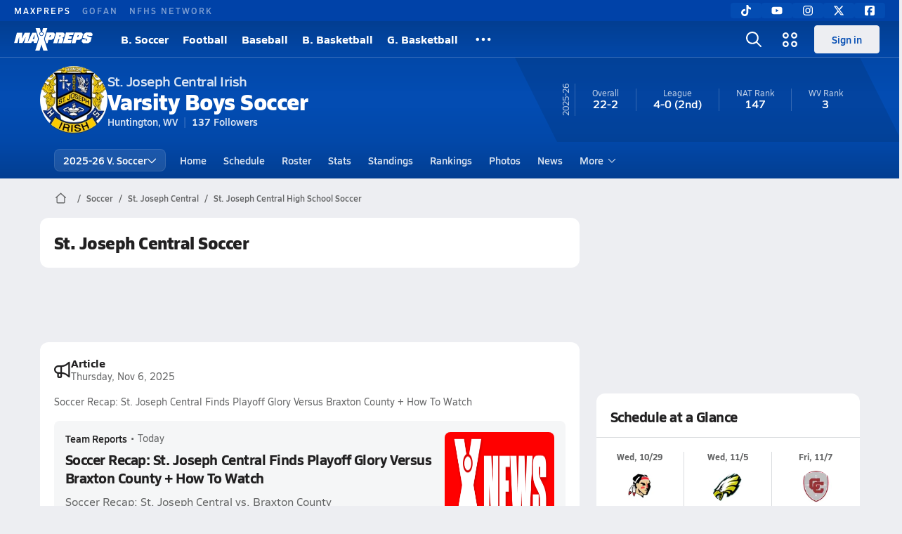

--- FILE ---
content_type: text/javascript
request_url: https://asset.maxpreps.io/_next/static/chunks/7700-16eb0117dba02d25.js
body_size: 3586
content:
"use strict";(self.webpackChunk_N_E=self.webpackChunk_N_E||[]).push([[7700],{7700:(e,t,i)=>{i.d(t,{a4:()=>f,e3:()=>z,VN:()=>C,yS:()=>L,uI:()=>j,Y3:()=>w,Kn:()=>m,s4:()=>I});var n=i(1249);let o=async e=>(0,n.J8)("/gatewayweb/react/groupings/states-by-season/v1?sportSeasonId=".concat(e));var l=i(6108),a=i(93620),s=i(62380),r=i(63039),d=i(18706),c=i(72268),u=i(92604),p=i(81983),v=i(80623);i(39288);var b=i(45902),h=i(74399);let g={label:"All States",value:b.Vb},f={label:"Filter by",value:b.Vb,alias:"",data:[]},x=["22e2b335-334e-4d4d-9f67-a0f716bb1ccd","42e4927a-f4cc-4291-919f-210e97f922c6","c6d2f5e9-6df8-42b8-86cf-07b342d6c523"],A=["a42c7ea4-0907-491e-b56f-a2d31a45bf19","218abcbc-70e7-4af5-804c-3638d29a55f4","a08a8940-cc4c-454d-9b04-66460505cbec","81d2a4ab-cd12-46ac-9ead-f00c1c49206b","ff016164-111f-4a65-890f-a45eab6693de","9d27feb5-fd55-4621-99b3-f50739855630"],m=e=>x.includes(null==e?void 0:e.toLowerCase()),w=e=>A.includes(null==e?void 0:e.toLowerCase()),y=e=>!!e&&e!==h.A&&e!==b.Vb&&"0"!==e&&"null"!==e,S=(e,t)=>e?(0,v.td)(e):null!=t?t:"",D=(e,t)=>e.map(e=>({value:e[t],label:e.name})).sort((e,t)=>(0,u.U)(e.label,t.label)),k=(e,t,i)=>{var n;let o=new Map;e.forEach(e=>{let{sectionId:t}=e,i=o.get(t);i?i.push(e):o.set(t,[e])});let l=Array.from(o).reduce((e,n)=>{var o,l;let[a,s]=n;return[...e,{value:a,label:null!=(l=null==(o=i.find(e=>e.sectionId===a))?void 0:o.name)?l:"Section",options:D(s,t)}]},[]);return 1===l.length?null!=(n=l[0].options)?n:[]:l},I=async e=>{let[t,i]=await o(e);return C(null==t?void 0:t.states)},C=e=>[g,...(null!=e?e:[]).map(e=>({value:e.stateCode,label:e.name}))],z=async(e,t,i,n,o)=>{let a={};n.forEach(i=>{a[i]=y(null==t?void 0:t[i])?null==t?void 0:t[i]:e[i]}),o.forEach(e=>{y(null==t?void 0:t[e])&&(a[e]=null==t?void 0:t[e])});let s="".concat(i,"?").concat(encodeURIComponent(new URLSearchParams(a).toString())),[u,p]=await (0,l.U)(s),v=null==u?void 0:u.formattedUrl;p||!v||(null==v?void 0:v.includes(".aspx"))?((0,r.r)("Unable to apply filter",r.B.Error),(0,d.yA)(u,p)):(0,c.U)(v,void 0,void 0)},L=(e,t)=>{let i=[],n=s.gS,{aliases:o,associations:l,divisions:r,sections:d,leagues:c,stateDivisions:v,sectionDivisions:h,dmas:g}={leagues:void 0,dmas:void 0,divisions:void 0,stateDivisions:void 0,sectionDivisions:void 0,...t};switch(e){case a.g.Section:n=o.sectionAlias,i=D(d,"sectionId");break;case a.g.StateDivision:n=o.divisionAlias,i=k(r?r.filter(e=>"StateDivision"===e.type):v,"divisionId",d);break;case a.g.SectionDivision:n=o.divisionAlias,i=k(r?r.filter(e=>"SectionDivision"===e.type):h,"divisionId",d);break;case a.g.League:if(!c)break;n=o.leagueAlias,i=k(c,"leagueId",d);break;case a.g.Association:n="Association",i=k(l,"associationId",d);break;case a.g.DMA:if(!g)break;n="Metro",i=D(g,"dmaId");break;default:i=[]}return[{label:"Select ".concat((0,p.a)(n)," ").concat(n),value:b.Vb},...i.sort((e,t)=>(0,u.U)(e.label,t.label))]},j=e=>{let{sections:t,leagues:i,stateDivisions:n,sectionDivisions:o,divisions:l,associations:s,aliases:r,dmas:d}={leagues:[],divisions:[],stateDivisions:[],sectionDivisions:[],dmas:[],...e},{divisionAlias:c,sectionAlias:u,leagueAlias:p}=null!=r?r:{},v=(null==o?void 0:o.length)?o:l.filter(e=>"SectionDivision"===e.type),b=(null==n?void 0:n.length)?n:l.filter(e=>"StateDivision"===e.type),h=[f];return(null==t?void 0:t.length)&&h.push({value:a.g.Section,label:S(u,"Sections")}),(null==b?void 0:b.length)&&!v.length&&h.push({value:a.g.StateDivision,label:S(c,"Divisions")}),(null==v?void 0:v.length)&&h.push({value:a.g.SectionDivision,label:S(c,"Divisions")}),(null==i?void 0:i.length)&&h.push({value:a.g.League,label:S(p,"Leagues")}),(null==s?void 0:s.length)&&h.push({value:a.g.Association,label:S(void 0,"Associations")}),(null==d?void 0:d.length)&&h.push({value:a.g.DMA,label:S(void 0,"Metros")}),h}},45902:(e,t,i)=>{i.d(t,{RZ:()=>r,Vb:()=>s,l6:()=>c});var n=i(37876),o=i(9919),l=i(14232),a=i(68479);let s="unselected",r=e=>e.map(e=>({value:e,label:e})),d=e=>{let{options:t}=e;return(0,n.jsx)(n.Fragment,{children:t.map(e=>{var t;let{options:i,label:o}=e;if(i)return(0,n.jsx)("optgroup",{label:o,children:(0,n.jsx)(d,{options:i})},o);let l="".concat(null!=(t=e.value)?t:o);return(0,n.jsx)("option",{value:l,children:o},l)})})},c=e=>{let{label:t,options:i,caption:r,value:c,onChange:u,disabled:p,isPlaceholderVisible:v=!1,...b}=e,[h,g]=(0,l.useState)(!1),f=c===s,x=!!t,A=(0,l.useCallback)(()=>g(!0),[]),m=(0,l.useCallback)(()=>g(!1),[]);return(0,n.jsxs)(a.tV,{children:[(0,n.jsxs)(a.Lz,{$isTall:x,$isFocused:h,$isDisabled:p,children:[t&&(0,n.jsx)(a.qn,{$isPlaceholder:f,children:t+(b.required?"*":"")}),(0,n.jsx)(a.LM,{$isTall:x,icon:o.w2,$isFocused:h,$isDisabled:p,rotation:180}),(0,n.jsx)(a.Ri,{...b,required:b.required,$isTall:!!t,onFocus:A,onBlur:m,onChange:u,disabled:p,value:c||s,$isPlaceholder:f,$isPlaceholderVisible:!!v,children:(0,n.jsx)(d,{options:i})})]}),r&&(0,n.jsx)(a.OZ,{children:r})]})}},68479:(e,t,i)=>{i.d(t,{LM:()=>r,Lz:()=>d,OZ:()=>u,Ri:()=>c,qn:()=>p,tV:()=>s});var n=i(22546),o=i(77232),l=i(53904),a=i(15856);let s=o.I4.div.withConfig({componentId:"sc-73b6369f-0"})(["width:100%;position:relative;"]),r=(0,o.I4)(a.Z).withConfig({componentId:"sc-73b6369f-1"})(["color:",";font-size:",";line-height:16px;cursor:default;display:flex;align-items:center;position:absolute;z-index:10;top:0;bottom:0;right:12px;margin:auto;pointer-events:none;"],e=>{let{$isFocused:t,$isDisabled:i,theme:n}=e;return t&&n.school?n.school.primary:i?l.dA.text.disabled:l.dA.text.secondary},e=>{let{$isTall:t}=e;return t?"16px":"8px"}),d=o.I4.label.withConfig({componentId:"sc-73b6369f-2"})(["display:flex;box-sizing:border-box;width:100%;background-color:",";border:1px solid ",";border-radius:8px;align-items:center;cursor:text;padding:0;height:",";position:relative;&:focus{background-color:",";border:1px solid ",";}"],e=>{let{$isFocused:t}=e;return t?l.dA.surface.tertiary:l.dA.surface.primary},e=>{let{$isFocused:t,$isDisabled:i,theme:n}=e;return t?n.school.primary:i?l.dA.text.disabled:l.dA.text.secondary},e=>{let{$isTall:t}=e;return t?"50px":"32px"},e=>{let{$isFocused:t}=e;return t?l.dA.surface.tertiary:l.dA.surface.primary},e=>{let{$isFocused:t,theme:i}=e;return t?i.school.primary:l.dA.text.secondary}),c=o.I4.select.withConfig({componentId:"sc-73b6369f-3"})(["font-size:16px;font-weight:400;line-height:",";letter-spacing:-0.4px;-webkit-font-smoothing:antialiased;-moz-osx-font-smoothing:grayscale;color:",";background-color:transparent;outline:none;border:none;appearance:none;display:block;overflow:hidden;position:relative;z-index:1;white-space:nowrap;text-overflow:ellipsis;width:100%;height:",";padding:0 24px 0 16px;box-sizing:content-box;cursor:pointer;&:disabled{-webkit-text-fill-color:",";color:",";opacity:0.75;cursor:not-allowed;}option{color:",";}",";"],e=>{let{$isTall:t}=e;return t?"66px":"30px"},e=>{let{$isPlaceholder:t}=e;return t?l.dA.text.tertiary:l.dA.text.primary},e=>{let{$isTall:t}=e;return t?"50px":"32px"},l.dA.text.disabled,l.dA.text.disabled,l.dA.text.primary,e=>{let{$isPlaceholder:t,$isPlaceholderVisible:i}=e;return t&&!i?"color: transparent !important;":""}),u=o.I4.div.withConfig({componentId:"sc-73b6369f-4"})(["color:",";font-size:12px;line-height:20px;padding-left:16px;"],l.dA.text.secondary),p=o.I4.span.withConfig({componentId:"sc-73b6369f-5"})(["position:absolute;top:",";white-space:nowrap;color:",";border:0;padding:0 0 0 ",";line-height:1;font-size:12px;",";pointer-events:none;user-select:none;"],n.i.s25,l.dA.text.disabled,n.i.s75,e=>{let{$isPlaceholder:t}=e;return t?"\n      top:50%;\n      transform: translate3d(0, -50%, 0);\n      font-size:16px;\n    ":""})},72268:(e,t,i)=>{i.d(t,{U:()=>r});var n=i(79563),o=i(91949),l=i(61510),a=i(89099),s=i.n(a);let r=function(e){let t=arguments.length>1&&void 0!==arguments[1]?arguments[1]:void 0,i=arguments.length>2&&void 0!==arguments[2]?arguments[2]:void 0,a=(0,l.J)(e,!0,(null==i?void 0:i.appType)||o.uC.Website).toString();return n.J.isCSREnabled?s().push(a,void 0,t):(window.location.href=a,!0)}},80623:(e,t,i)=>{i.d(t,{Yu:()=>l,kW:()=>a,td:()=>o});let n=["ch","s","sh","x","z"],o=e=>e?n.find(t=>e.endsWith(t))?"".concat(e,"es"):"".concat(e,"s"):"",l=(e,t)=>1===t?e:o(e),a=e=>"string"!=typeof e||0===e.length?e:"s"===e.charAt(e.length-1)?e.length>2&&"e"===e.charAt(e.length-2)&&"s"===e.charAt(e.length-3)?e.slice(0,e.length-2):e.slice(0,e.length-1):e},81983:(e,t,i)=>{i.d(t,{a:()=>o});let n=["a","e","i","o","u"],o=e=>{if(!e||!e.length)return"a";let t=e.charAt(0);return n.includes(t.toLowerCase())?"an":"a"}},93620:(e,t,i)=>{i.d(t,{g:()=>n});var n=function(e){return e[e.Unknown=0]="Unknown",e[e.National=1]="National",e[e.State=2]="State",e[e.Section=3]="Section",e[e.StateDivision=4]="StateDivision",e[e.SectionDivision=5]="SectionDivision",e[e.Association=6]="Association",e[e.League=7]="League",e[e.DMA=8]="DMA",e}({})}}]);

--- FILE ---
content_type: text/javascript
request_url: https://asset.maxpreps.io/_next/static/chunks/8928-3a47632acc6f23d4.js
body_size: 8558
content:
"use strict";(self.webpackChunk_N_E=self.webpackChunk_N_E||[]).push([[8928],{2299:(e,t,r)=>{r.d(t,{s:()=>a});var i=r(37876),l=r(89531),n=r(18526);let a=e=>{let{config:t,src:r,alt:a,fallback:s,...o}=e;if(!r)return s||null;let d=(0,n.B)(r,t);return(0,i.jsx)(l._,{src:d.defaultSrc,alt:a,sizes:d.sizes,srcSet:d.srcSet,...o})}},3897:(e,t,r)=>{r.d(t,{U:()=>a});var i=r(37876),l=r(33382),n=r(43165);let a=e=>{let t=void 0!==e.incIndex?l.e.DesktopMPUInc:l.e.DesktopMPUPlusTop;return(0,i.jsx)(n.i,{code:t,holdWidth:!0,...e})}},13254:(e,t,r)=>{r.d(t,{s:()=>n});var i=r(57435),l=r(80074);let n=(e,t,r,n)=>{let a={moduleCampaign:l.q,moduleName:e,moduleLocation:t,moduleAction:n,clickText:r};(0,i.k)("top-performers-interactions",a)}},18526:(e,t,r)=>{r.d(t,{B:()=>l});var i=r(33354);let l=(e,t)=>{let r,l=[],n=[];return t.viewportOptions.forEach(a=>{let{size:s,quality:o}=a,d=(0,i.V2)(e,{...t.fastlyOptions,quality:o,width:s.displayWidth});r||(r=d),l.push("".concat(d," ").concat(s.displayWidth,"w")),n.push("(max-width: ".concat(s.maxWidth,"px) ").concat(s.displayWidth,"px"))}),{defaultSrc:r,srcSet:l.join(", "),sizes:n.concat(["100vw"]).join(", ")}}},18718:(e,t,r)=>{r.d(t,{U:()=>s});var i=r(37876),l=r(10068),n=r(28520),a=r(76990);let s=e=>{let{videoId:t,header:r,details:s,options:o,posterImageSrc:d}=e,c=(0,a.GM)();return t?(0,i.jsxs)(i.Fragment,{children:[r,(0,i.jsx)(n.T,{allowFloatBottom:c,children:(0,i.jsx)(l.H,{videoIds:[t],options:o,borderRadius:!1,posterImageSrc:d})}),s]}):null}},22348:(e,t,r)=>{r.d(t,{v:()=>n});var i=r(7856),l=r(13254);let n=e=>(0,l.s)(e,"top performers card","".concat((0,i.fF)(e),"/top-performers-card"),i.Wg)},28520:(e,t,r)=>{r.d(t,{T:()=>h});var i=r(37876),l=r(29255),n=r(14232);let a=function(){var e,t;let r=arguments.length>0&&void 0!==arguments[0]?arguments[0]:void 0,i=(0,n.useRef)({width:null!=(e=null==r?void 0:r.width)?e:0,height:null!=(t=null==r?void 0:r.height)?t:0}),l=(0,n.useRef)(null);return(0,n.useEffect)(()=>{if(!l.current)return;let{width:e,height:t}=l.current.getBoundingClientRect();i.current={width:e,height:t}},[]),{refNodeToMeasure:l,size:i.current}};var s=r(29868),o=r(53904),d=r(24182);let c=r(77232).I4.span.withConfig({componentId:"sc-7cb97f19-0"})([".float-wrapper .close-btn{display:none;}","{&.is-floating .float-wrapper{position:fixed;z-index:23;bottom:95px;right:95px;height:min-content;width:300px;.close-btn{display:flex;z-index:1;position:absolute;top:-30px;right:0;}}}"],s.Wi.Desktop),h=e=>{let{children:t,allowFloatBottom:r=!1}=e,[s,h]=(0,n.useState)(!1),{ref:u,isIntersecting:p}=(0,l.BL)({threshold:0,shouldFreezeOnceVisible:!1}),{size:x,refNodeToMeasure:m}=a();return(0,i.jsx)(i.Fragment,{children:(0,i.jsx)("div",{style:{minHeight:x.height,minWidth:x.width,backgroundColor:o.dA.surface.secondary},children:(0,i.jsx)(c,{ref:u,className:!r||s||p?"":"is-floating",children:(0,i.jsx)("span",{className:"float-video-player",ref:m,children:(0,i.jsxs)("span",{className:"float-wrapper",children:[(0,i.jsx)(d.J,{onClick:()=>h(!0)}),(0,i.jsx)("span",{children:t})]})})})})})}},34204:(e,t,r)=>{r.d(t,{J:()=>eN});var i,l,n,a,s,o=r(37876),d=r(83707),c=r(20980),h=r(15856),u=r(32721),p=r(39195),x=r(67961),m=r(27215),g=r(64316),f=r(54051),v=r(78836),b=r(93637),y=r(63446),j=r(85837);let w=(e,t)=>{if(!e)return"";if(!(null==t?void 0:t.length))return e;let r=t.map(e=>(0,j.$)(e.text));if(r.some(e=>!e))return e;let i=RegExp("(".concat(r.join("|"),")"),"g"),l=e.split(i),n=[];return l.forEach((e,r)=>{if(r%2==0)n.push(e);else{var i;let l=null==(i=t.find(t=>t.text===e))?void 0:i.url;n.push((0,o.jsx)(b.v,{href:l,$underline:!0,children:e},r))}}),n};var A=r(29868),I=r(14092),k=r(22546),_=r(53904),C=r(40186),N=r(33073),T=r(14232),P=r(77232);let W=P.I4.li.withConfig({componentId:"sc-2babe93b-0"})(["padding:",";border-radius:12px;background-color:",";&:not(:last-child){margin-bottom:",";}&:not(:first-child){margin-top:",";}","{&:not(:last-child){margin-bottom:",";}&:not(:first-child){margin-top:",";}}.header{display:flex;align-items:center;gap:",";margin-bottom:",";h4{color:",";}}p{margin-bottom:",";color:",";","}.footer{margin-top:",";display:flex;justify-content:space-between;align-items:center;gap:",";.link-list{"," display:flex;flex-wrap:wrap;li{white-space:nowrap;&:not(:last-child){&::after{content:'|';margin:0 ",";color:",";}}}}}"],k.i.s125,_.dA.surface.primary,k.i.s50,k.i.s50,A.Wi.Desktop,k.i.s100,k.i.s100,k.i.s75,k.i.s100,_.dA.text.secondary,k.i.s100,_.dA.text.secondary,null==(i=I.Pg.get(I.KQ.body_90_reg))?void 0:i.css,k.i.s50,k.i.s50,null==(l=I.Pg.get(I.KQ.action_90_semibold))?void 0:l.css,k.i.s50,_.dA.text.disabled),S=e=>{let{links:t}=e;return(0,o.jsx)("ul",{className:"link-list",children:t.map(e=>(0,o.jsx)("li",{children:(0,o.jsx)(b.v,{href:e.url,$underline:!0,children:e.text})},e.url))})},$=e=>{let{item:t,CustomLinkComponent:r,CustomTextComponent:i,icon:l,children:n}=e,[a,s]=(0,T.useState)(!1),{title:d,timeStamp:c,text:h,links:u,shareLink:p,linksForText:x}=t,m=(0,T.useCallback)(e=>s(e),[]);return(0,o.jsxs)(W,{children:[(0,o.jsxs)("div",{className:"header",children:[l,(0,o.jsxs)("div",{children:[(0,o.jsx)("h3",{className:I.KQ.heading_100_bold,children:d}),(0,o.jsx)("h4",{className:I.KQ.detail_90_reg,children:(0,y.Ey)(c,y.ow.complete)})]})]}),i?(0,o.jsx)(i,{item:t}):(0,o.jsx)("p",{children:w(h,x)}),n,(0,o.jsxs)("div",{className:"footer",children:[r?(0,o.jsx)(r,{item:t}):(0,o.jsx)(S,{links:u}),(0,o.jsx)(C.Or,{icon:N.Ex,variant:"tertiary",onClick:()=>m(!0)})]}),a&&(0,o.jsx)(v.i,{onClose:()=>m(!1),url:p,title:d,description:h})]})};var E=r(34127);let z=P.I4.div.withConfig({componentId:"sc-85f56352-0"})([".article-wrapper{background-color:",";border-radius:",";padding:",";}"],_.dA.surface.tertiary,k.i.s50,k.i.s100),K=e=>{let{item:{data:t,links:r,timeStamp:i}}=e,{headline:l,subHeadline:n,thumbnailUrl:a,writerName:s,writerPhotoUrl:d,writerUrl:c}=t,[h,u]=(null!=s?s:"").split(" "),p={listHeadline:l,subHeadline:n,thumbnailUrl:a,canonicalUrl:r[0].url,writerFirstName:h,writerLastName:u,publishedOn:i,writerCanonicalUrl:c,writerPhotoUrl:d};return(0,o.jsx)(z,{children:(0,o.jsx)("div",{className:"article-wrapper",children:(0,o.jsx)(E.n,{article:p,isDescriptionTruncated:!0})})})};var O=r(2299),U=r(98398),F=r(98511);let B=P.I4.div.withConfig({componentId:"sc-47657e25-0"})([".award-wrapper{background-color:",";border-radius:",";padding:",";display:flex;justify-content:center;}"],_.dA.surface.tertiary,k.i.s50,k.i.s100),Q=e=>{let t,{item:{data:r,title:i}}=e;if(r.playerOfTheYear)t=(0,o.jsx)(O.s,{src:r.playerOfTheYear.badgeUrl,alt:"Player of the Year",config:U.F0,maxHeight:332});else if(r.playersOfTheGame)t=(0,o.jsx)(O.s,{src:r.playersOfTheGame[0].badgeUrl,alt:"Player of the Game",config:U.F0,maxHeight:332,width:"fit-content"});else{let e={awardName:i,comments:r.comments,badgeUrl:r.imageUrl,athleteName:r.athleteName};t=(0,o.jsx)(F.F,{award:e})}return(0,o.jsx)(B,{children:(0,o.jsx)("div",{className:"award-wrapper",children:t})})};var R=r(7930),L=r(76990),M=r(15926),H=r(18847);let G=r.n(H)()(()=>r.e(4777).then(r.bind(r,84777)).then(e=>({default:e.GetLatestScoreContestCTA})),{loadableGenerated:{webpack:()=>[84777]},ssr:!1});var D=r(48269),V=r(33354);let q=P.I4.div.withConfig({componentId:"sc-32c13395-0"})(["margin:"," "," 0;.tournament-header{display:flex;align-items:center;color:",";}& > a{background:",";border-radius:8px;display:flex;width:100%;align-items:center;padding:16px;margin-top:",";}& img{display:block;max-width:45px;flex:1 1 1px;margin-right:",";}"],k.i.s100,k.i.s100,_.dA.text.secondary,_.uL,k.i.s100,k.i.s100),X=e=>{let{tournamentName:t,tournamentLogoImageUrl:r,bracketName:i,bracketLogoImageUrl:l,tournamentCanonicalUrl:n,contestAlias:a="Game"}=e,s=(0,L.al)();if(!n)return null;let d=null!=l?l:r;d&&(d=(0,V.V2)(d,{fit:V.Ef.Cover,width:64,crop:"1:1,smart"}));let h="".concat(null!=t?t:""," ").concat(null!=i?i:"");return(0,o.jsxs)(q,{children:[(0,o.jsxs)("p",{className:"tournament-header ".concat(I.KQ.action_75_semibold),children:[(0,o.jsx)(c.p,{iconId:"Bracket",color:_.dA.text.secondary})," Tournament ".concat(a)]}),(0,o.jsxs)(b.v,{href:n,$color:_.dA.text.secondary,$hoverUnderline:!0,className:s?I.KQ.action_75_semibold:I.KQ.action_90_semibold,children:[d&&(0,o.jsx)("img",{src:d,alt:h,height:64,width:64}),h]})]})},Y=P.I4.div.withConfig({componentId:"sc-6b88a702-0"})(["overflow:hidden;background:",";border-radius:8px;"," .teams{padding:16px;display:grid;grid-template-columns:1fr auto;}.action-text{border-left:1px solid ",";padding-left:16px;display:flex;align-items:center;justify-content:center;text-align:center;height:100%;width:96px;}.team-row{position:relative;align-items:center;justify-content:space-between;display:flex;width:100%;height:30px;& .team-name{display:flex;align-items:center;}& .photo-or-initial{margin-right:12px;}","{height:60px;& .photo-or-initial{margin-right:16px;}}}"],_.dA.surface.tertiary,null==(n=I.Pg.get(I.KQ.heading_100_bold))?void 0:n.css,_.dA.surface.border,A.Wi.Tablet),Z=P.I4.span.withConfig({componentId:"sc-6b88a702-1"})([""]),J=e=>{let{teamContext:t,contestResults:r,contestAlias:i}=e,l=(0,L.al)(),{contestState:n,canonicalUrl:a,hasResult:s,tournament:d,teams:c}=r;if(n!==R.A.Boxscore&&n!==R.A.ScoreNotReported)return null;let u=((e,t)=>{let r,i=_.dA.text.primary;e===R.A.Boxscore?r="Final":e===R.A.ScoreNotReported&&(r="Missing\nScore",i=_.dA.text.negative);let l=(0,o.jsx)("div",{className:"action-text",children:r});return t?(0,o.jsx)(b.v,{href:t,$color:i,$hoverUnderline:!0,children:l}):l})(n,a),p=s&&c.some(e=>e.isForfeit);return(0,o.jsxs)(Y,{children:[(0,o.jsx)(X,{...d,contestAlias:i}),(0,o.jsxs)("div",{className:"teams",children:[(0,o.jsx)("div",{children:c.map(e=>{let t,r,{isTeamTBA:i,schoolName:d,schoolNameAcronym:c,isForfeit:u,score:x,mascotUrl:m,result:g,teamCanonicalUrl:f}=e,v=n===R.A.Boxscore&&"W"===g,y=n===R.A.Boxscore&&"L"===g,j=i?"TBA":(null==d?void 0:d.length)>(l?16:100)?c:d;if(s){let e;e=p?u?"FF":"Win":"number"==typeof x?x:"--";let r={$margin:"0 ".concat(y?"28px":"16px"," 0 auto"),$color:y?_.dA.text.secondary:_.dA.text.primary,$hoverUnderline:!0};t=a?(0,o.jsx)(b.v,{href:a,...r,children:e}):(0,o.jsx)("span",{children:e})}let w={};return f?(r=b.v,w.href=f):r=Z,(0,o.jsxs)("div",{className:"team-row",children:[(0,o.jsxs)(r,{className:"team-name",$hoverUnderline:!0,$color:y?_.dA.text.secondary:_.dA.text.primary,...w,children:[(0,o.jsx)(D.u,{src:m,size:l?24:48,name:j}),j]}),t,v&&(0,o.jsx)(h.Z,{icon:M.CK,color:_.dA.surface.border,size:14,rotation:270,$margin:"0 0 -1px"})]},f)})}),u]}),l&&t&&(0,o.jsx)(G,{schoolId:t.data.teamId,ssid:t.data.sportSeasonId,tab:2})]})},ee=e=>{let{item:{data:t},contestAlias:r="Game"}=e;return(0,o.jsx)(J,{contestResults:t,contestAlias:r})};var et=r(60935);let er=P.I4.div.withConfig({componentId:"sc-6c65adfb-0"})([".photographer{margin-top:",";span{color:",";margin-right:",";}}"],k.i.s100,_.dA.text.secondary,k.i.s25),ei=e=>{let{item:{data:{photos:t}}}=e;return(0,o.jsx)(er,{children:(0,o.jsx)(et.P,{photos:t.map(e=>({...e,photoUrl:e.sourceUrl}))})})},el=P.I4.div.withConfig({componentId:"sc-8e5e0277-0"})(["&::before{content:' ';display:block;padding:16px 0 0;border-radius:"," "," 0 0;background-color:",";}.content{display:flex;align-items:center;gap:",";padding:",";border-radius:0 0 "," ",";background-color:",";> :first-child{box-shadow:0 0 "," ",";}}"],k.i.s50,k.i.s50,e=>e.theme.nav.light,k.i.s75,k.i.s100,k.i.s50,k.i.s50,_.dA.surface.tertiary,k.i.s50,_.fs.light),en=e=>{let{item:{data:{schoolMascotUrl:t,schoolName:r},linksForText:i,text:l}}=e;return(0,o.jsx)(el,{children:(0,o.jsxs)("div",{className:"content",children:[(0,o.jsx)(D.u,{src:t,size:32,name:r}),(0,o.jsx)("span",{children:w(l,i)})]})})},ea=P.I4.div.withConfig({componentId:"sc-9dcdbd96-0"})(["display:grid;grid-template-columns:repeat(",",1fr);gap:",";& > div{height:87px;border-radius:",";background-color:",";display:flex;flex-direction:column;align-items:center;justify-content:center;text-align:center;& > :first-child{",";margin-bottom:",";}& > :last-child{",";text-transform:uppercase;color:",";}}"],e=>e.$numCols,k.i.s100,k.i.s50,_.dA.surface.tertiary,null==(a=I.Pg.get(I.KQ.heading_200_xbold))?void 0:a.css,k.i.s25,null==(s=I.Pg.get(I.KQ.detail_75_reg))?void 0:s.css,_.dA.text.secondary),es=e=>{let{item:{data:{stats:t}}}=e;return(0,o.jsx)(ea,{$numCols:t.length,children:t.map(e=>{let{displayName:t,value:r}=e;return(0,o.jsxs)("div",{children:[(0,o.jsx)("div",{children:r}),(0,o.jsx)("div",{children:t})]},t)})})};var eo=r(72251),ed=r(44410),ec=r(91659);let eh=P.I4.div.withConfig({componentId:"sc-3e28332e-0"})(["padding:",";","{padding:"," ",";}color:",";background-color:",";background-image:linear-gradient( 180deg,rgba(0,0,0,0) 0%,"," 100% );"],k.i.s125,A.Wi.Tablet,k.i.s400,k.i.s125,_.uL,e=>{let{theme:t}=e;return t.school.primary},_.fs.dark),eu=(0,P.I4)(eh).withConfig({componentId:"sc-cf18e1ea-0"})(["display:flex;flex-direction:column;align-items:center;.photo-or-initial{margin-bottom:",";box-shadow:0px 4px 16px ",";}.wrap-text{max-width:390px;text-align:center;margin-bottom:",";}"],k.i.s100,_.fs.light,k.i.s100),ep=P.I4.div.withConfig({componentId:"sc-cf18e1ea-1"})(["margin-top:",";color:",";padding-top:",";border-top:",";"],k.i.s100,_.dA.text.tertiary,e=>{let{$hasBorder:t}=e;return t?k.i.s100:"unset"},e=>{let{$hasBorder:t}=e;return t?"1px solid ".concat(_.dA.surface.border):null}),ex=e=>(0,o.jsx)(C.Or,{variant:"tertiaryDynamic",...e}),em=e=>{let{item:t}=e,r=(0,L.al)(),i=(0,P.DP)(),l=(0,ec.SC)(),{data:n,links:a}=t;if(!n)return null;let{linksHeader:s,hasSchedule:d,hasRoster:c}=n,h=d&&c,{schoolMascotUrl:u,schoolName:p}=l.data;return(0,o.jsxs)(o.Fragment,{children:[!h&&(0,o.jsxs)(eu,{children:[(0,o.jsx)(D.u,{size:r?70:160,backgroundColor:_.uL,textColor:i.school.primary,src:u,name:p}),(0,o.jsx)("div",{className:"wrap-text ".concat(I.KQ.detail_100_reg),children:"Get this season started out right and help the team fill out their schedule and roster."}),(0,o.jsx)(b.v,{href:ed.w2,visualComponent:ex,children:"Contribute To The Team"})]}),(null==a?void 0:a.length)>0&&(0,o.jsx)(ep,{$hasBorder:h,children:s||"Looking for last season's info?"})]})};var eg=r(39288);let ef=(0,P.I4)(eh).withConfig({componentId:"sc-829d3372-0"})(["display:flex;flex-direction:column;align-items:center;& > :first-child{margin-bottom:16px;& img{box-shadow:0px 4px 16px ",";}}"],_.fs.light),ev=e=>{var t,r;let{item:i}=e,{data:l,links:n}=i,a=(0,ec.SC)(),s=(0,L.al)(),d=(0,P.DP)(),{season:c,schoolMascotUrl:h,schoolName:u,canonicalUrl:p}=a.data;return(0,o.jsx)(b.v,{$color:_.uL,href:null!=(r=null==n||null==(t=n[0])?void 0:t.url)?r:p,children:(0,o.jsxs)(ef,{children:[(0,o.jsx)(D.u,{size:s?70:160,backgroundColor:_.uL,textColor:d.school.primary,src:h,name:u}),(0,o.jsx)("div",{className:s?I.KQ.heading_150_xbold:I.KQ.heading_200_xbold,children:(0,eg.jE)(null!=l?l:"",c)}),(0,o.jsx)("div",{className:s?I.KQ.heading_200_xbold:I.KQ.heading_300_xbold,children:"SEASON PREVIEW"})]})})};var eb=r(74715),ey=r(36916),ej=r(89531),ew=r(18261),eA=r(14191);let eI=P.I4.div.withConfig({componentId:"sc-aa612e2e-0"})(["width:100%;background-color:",";position:relative;text-align:center;padding:"," 0;display:flex;align-items:center;justify-content:space-around;"],_.dA.surface.tertiary,k.i.s75),ek=P.I4.div.withConfig({componentId:"sc-aa612e2e-1"})([".slide-container{position:relative;button.nav{display:none;background-color:",";cursor:pointer;&:hover{background-color:",";}width:54px;position:absolute;top:0;bottom:0;&:first-child{left:-20px;}&:last-child{right:-20px;}}&:hover button.nav{display:unset;}}ul{margin:0 auto ",";display:flex;align-items:center;gap:",";overflow:scroll;scrollbar-width:none;scroll-snap-type:x mandatory;overscroll-behavior-x:contain;}li{scroll-snap-align:center center;scroll-snap-stop:normal;}"],_.ui.surface.secondary,_.ui.surface.tertiary,k.i.s100,k.i.s100),e_=e=>{let{src:t,alt:r}=e;return(0,o.jsx)(ej._,{maxHeight:340,borderRadius:"8px",src:(0,V.V2)(t,{width:335}),alt:r})},eC=e=>{let{item:t}=e,{data:r,title:i}=t,l=(0,T.useRef)(null),{index:n,setIndex:a,incrementIndex:s,decrementIndex:d}=(0,eA.P)(r.length,l.current,0,335,16);if(!(null==r?void 0:r.length))return null;if(1===r.length){let e=r[0];return(0,o.jsx)(eI,{children:(0,o.jsx)(e_,{src:e.imageUrl,alt:i})})}return(0,o.jsxs)(ek,{children:[(0,o.jsxs)("div",{className:"slide-container",children:[(0,o.jsx)("button",{className:"nav",type:"button",onClick:d,children:(0,o.jsx)(h.Z,{icon:eb.Wz,size:32,color:_.uL})}),(0,o.jsx)("ul",{ref:l,children:r.map(e=>{let{athleteName:t,imageUrl:r}=e;return(0,o.jsx)("li",{children:(0,o.jsx)(e_,{src:r,alt:i})},t)})}),(0,o.jsx)("button",{className:"nav",type:"button",onClick:s,children:(0,o.jsx)(h.Z,{icon:ey.Xk,size:32,color:_.uL})})]}),(0,o.jsx)(ew.w,{n:r.length,activeIndex:n,setActiveIndex:a})]})},eN=e=>e.map(e=>{let t,r,{timelineItemType:i,title:l,timeStamp:n,text:a}=e,[s,v]=(e=>{switch(e){case d.l.CareerAward:case d.l.POG:case d.l.POY:case d.l.TeamAward:return[u.iH,!1];case d.l.Contest:return["Scores",!0];case d.l.ProPhoto:return["ProPhotos",!0];case d.l.Stats:return[p.gK,!1];case d.l.Video:return[x.faCirclePlay,!1];case d.l.Roster:return[m.oM,!1];case d.l.SeasonKickoff:return[g.Vq,!1];case d.l.Article:case d.l.SeasonPreview:case d.l.Unknown:default:return[f.e4,!1]}})(i),b=v?(0,o.jsx)(c.p,{iconId:s,size:24}):(0,o.jsx)(h.Z,{icon:s,size:24}),y=(e=>{switch(e){case d.l.Article:return K;case d.l.CareerAward:case d.l.POG:case d.l.POY:return Q;case d.l.Contest:return ee;case d.l.ProPhoto:return ei;case d.l.Stats:return es;case d.l.Video:return eo.s;case d.l.SeasonKickoff:return em;case d.l.SeasonPreview:return ev;case d.l.TeamAward:return eC;case d.l.Roster:default:return}})(i);return i===d.l.Video&&(t=eo.X),i===d.l.Roster&&(r=en),(0,o.jsx)($,{item:e,CustomLinkComponent:t,CustomTextComponent:r,icon:b,children:y&&(0,o.jsx)(y,{item:e})},l+"-"+n+"-"+a)})},36338:(e,t,r)=>{r.d(t,{s:()=>p});var i,l,n=r(77232),a=r(14092),s=r(53904);let o=(0,n.AH)(["padding:","px ","px;&:first-child{padding-left:",";}&:last-child{padding-right:",";}"],20,10,e=>e.$isPaddedByWrapper?0:"".concat(20,"px"),e=>e.$isPaddedByWrapper?0:"".concat(20,"px")),d=e=>e?e.map((e,t)=>e?"&:nth-child(".concat(t+1,") { ").concat(e," };"):"").join("\n"):"",c=e=>e?Object.entries(e).map(e=>{let[t,r]=e;return r?"all"===t?"& { ".concat(r," };"):"first"===t?"&:first-child { ".concat(r," };"):"last"===t?"&:last-child { ".concat(r," };"):"&:nth-child(".concat(t,") { ").concat(r," };"):""}).join("\n"):"";var h=function(e){return e[e.Head=0]="Head",e[e.Body=1]="Body",e[e.Foot=2]="Foot",e}(h||{});let u=(e,t)=>{if(!e)return"";let r=[];return(null==e?void 0:e.all)&&r.push(null==e?void 0:e.all),(null==e?void 0:e.allByIndex)&&r.push(d(null==e?void 0:e.allByIndex)),0===t?((null==e?void 0:e.allHeaders)&&r.push(null==e?void 0:e.allHeaders),(null==e?void 0:e.header)&&r.push(d(null==e?void 0:e.header))):1===t?((null==e?void 0:e.allBody)&&r.push(null==e?void 0:e.allBody),(null==e?void 0:e.body)&&r.push(d(null==e?void 0:e.body))):2===t&&((null==e?void 0:e.allFooters)&&r.push(null==e?void 0:e.allFooters),(null==e?void 0:e.footer)&&r.push(d(null==e?void 0:e.footer))),r.join("\n")},p=n.I4.table.withConfig({componentId:"sc-17b7c3fb-0"})(["width:100%;white-space:nowrap;text-align:center;padding:0 20px;"," & > tbody{& > tr{width:100%;background-color:",";"," "," &:not(:last-child){border-bottom:1px solid ",";}&.highlight{background-color:",";}&.highlight-deleted{background-color:",";}& > td,& > th{"," vertical-align:middle;"," ","}}}& > thead{& > tr{color:",";border-bottom:1px solid ",";"," "," & > td,& > th{"," vertical-align:middle;"," ","}}}& > tfoot{& > tr{"," & > td,& > th{vertical-align:middle;"," ","}}}"],e=>e.$highlightAlternateRows?"\n        tbody > tr:nth-child(2n + 1) {\n        background-color: ".concat(s.dA.surface.tertiary,";\n      }\n      "):"",s.dA.surface.primary,null==(i=a.Pg.get(a.KQ.detail_90_reg))?void 0:i.css,e=>{var t;return c(null==(t=e.$rowStyles)?void 0:t.body)},s.dA.surface.border,s.dA.surface.tertiary,s.dA.surface.deleted,o,"",e=>u(e.$columnStyles,1),s.dA.text.tertiary,s.dA.surface.border,null==(l=a.Pg.get(a.KQ.heading_90_bold))?void 0:l.css,e=>{var t;return c(null==(t=e.$rowStyles)?void 0:t.header)},o,"",e=>u(e.$columnStyles,0),e=>{var t;return c(null==(t=e.$rowStyles)?void 0:t.footer)},"",e=>u(e.$columnStyles,2))},39082:(e,t,r)=>{r.d(t,{o9:()=>n,oX:()=>s,Ev:()=>a});var i=r(63446),l=r(80160);let n=e=>e?(0,i.Ey)(e,i.ow.long):"",a=function(){let e=arguments.length>0&&void 0!==arguments[0]?arguments[0]:0;return e&&e>=100?"".concat((e=>{if(!e||!(0,l.k)(e))return"0";if(e<100)return"".concat(e);let t=e/1e3;return"".concat(t.toFixed(1),"k")})(e)," Views"):""},s=(e,t)=>{let r=e.toLowerCase(),i=(null!=t?t:"").toLowerCase();return"playon"===r?"playon_game_recap_player"===i?"Watch Full Highlight Reel":"Full Game Replay":"In Partnership With ".concat(e)}},51814:(e,t,r)=>{r.d(t,{B:()=>i});let i=r(67466).p},68501:(e,t,r)=>{r.d(t,{T:()=>o});var i=r(18706),l=r(29255),n=r(14232),a=r(55444);let s={rootMargin:"100px",root:null,threshold:0},o=e=>{let{callback:t,debounceDelay:r=1e3,intersectionObserverOptions:o=s}=e;(0,a.m)();let{ref:d,isIntersecting:c}=(0,l.BL)({shouldFreezeOnceVisible:!1,...o});return(0,n.useEffect)(()=>{let e;if(t)return c&&(e=setTimeout(()=>{(async()=>{(0,i.aO)("useInfiniteScrollToolKit","callback"),t()})()},r)),()=>clearTimeout(e)},[c,t,r]),{sentinelRef:d}}},72251:(e,t,r)=>{r.d(t,{X:()=>m,s:()=>f});var i=r(37876),l=r(12675),n=r(93637),a=r(93662),s=r(10068),o=r(39082),d=r(14092),c=r(22546),h=r(53904);r(14232);var u=r(77232),p=r(68815);let x=u.I4.ul.withConfig({componentId:"sc-a7cb4333-0"})(["li{display:inline;&:not(:last-child){&::after{content:', ';color:",";}}}li.views::after{content:'|';margin:0 ",";}span{white-space:nowrap;color:",";}"],h.dA.text.disabled,c.i.s50,h.dA.text.secondary),m=e=>{let{data:t,links:r}=e.item,{viewCount:l,canonicalUrl:a}=Array.isArray(t)?t[0]:t,s=(0,o.Ev)(l);return(0,i.jsxs)(x,{children:[s&&(0,i.jsx)("li",{className:"views",children:(0,i.jsx)(n.v,{className:d.KQ.action_90_semibold,href:a,children:s})}),(null!=r?r:[]).slice(0,10).map(e=>(0,i.jsx)("li",{children:(0,i.jsx)(n.v,{href:e.url,className:d.KQ.action_90_semibold,$underline:!0,children:e.text})},e.url))]})},g={autoplay:a.I.NONE},f=e=>{var t;let{item:{data:r}}=e;return(0,i.jsx)(l.u,{children:(0,i.jsx)(s.H,{videoIds:[null==r||null==(t=r[0])?void 0:t.videoId],options:g,posterImageSrc:(0,p.h)(r)})})}},78836:(e,t,r)=>{r.d(t,{i:()=>l});var i=r(18847);let l=r.n(i)()(()=>Promise.all([r.e(5832),r.e(6934)]).then(r.bind(r,6934)).then(e=>({default:e.ShareModal})),{loadableGenerated:{webpack:()=>[6934]},ssr:!1})},85837:(e,t,r)=>{r.d(t,{$:()=>i});let i=e=>(null!=e?e:"").replace(/[-/\\^$*+?.()|[\]{}]/g,"\\$&")},93662:(e,t,r)=>{r.d(t,{I:()=>i});var i=function(e){return e.NONE="none",e.ATTEMPT_MUTED="attemptMuted",e.ATTEMPT_UNMUTED="attemptUnmuted",e.ATTEMPT_UNMUTED_THEN_MUTED="attemptUnmutedThenMuted",e}({})},98398:(e,t,r)=>{r.d(t,{F0:()=>n,FX:()=>a,c9:()=>l});let i={auto:"webp"},l={fastlyOptions:i,viewportOptions:[{quality:90,size:{maxWidth:1280,displayWidth:1280}},{quality:80,size:{maxWidth:768,displayWidth:768}},{quality:70,size:{maxWidth:375,displayWidth:375}}]},n={fastlyOptions:i,viewportOptions:[{quality:65,size:{maxWidth:768,displayWidth:768}},{quality:50,size:{maxWidth:375,displayWidth:375}}]},a={fastlyOptions:i,viewportOptions:[{quality:10,size:{maxWidth:1280,displayWidth:300}},{quality:10,size:{maxWidth:768,displayWidth:200}},{quality:10,size:{maxWidth:375,displayWidth:100}}]}},98511:(e,t,r)=>{r.d(t,{F:()=>c});var i=r(37876),l=r(89531),n=r(33354),a=r(14092),s=r(22546),o=r(53904);let d=r(77232).I4.div.withConfig({componentId:"sc-4be8e40b-0"})(["display:flex;flex-direction:column;align-items:center;justify-content:center;gap:",";.type{background-color:",";border-radius:8px;padding:",";width:100%;}.card{height:328px;border:1px solid ",";border-radius:12px;width:100%;max-width:311px;position:relative;background-color:",";.text-container{display:flex;align-items:center;flex-direction:column;gap:",";margin-top:61px;padding:",";text-align:center;p{color:",";}}.img-wrapper{position:absolute;top:40px;left:0;right:0;margin:auto;background-color:",";border:4px solid ",";border-radius:100%;height:","px;width:","px;overflow:hidden;display:flex;align-items:center;justify-content:center;}.top{height:110px;width:100%;border-radius:12px 12px 0 0;background-color:",";.gradient{height:100%;width:100%;background:linear-gradient(transparent 60%,rgba(0,0,0,0.3));}}}"],s.i.s100,o.dA.surface.tertiary,s.i.s100,o.dA.surface.border,o.dA.surface.primary,s.i.s50,s.i.s100,o.dA.text.secondary,o.uL,o.dA.surface.border,132,132,e=>e.theme.school.primary),c=e=>{let{award:t}=e,{awardName:r,comments:s,badgeUrl:o,type:c,athleteName:h}=t,u=(0,n.V2)(o,{width:(0,n.mL)(132)});return(0,i.jsxs)(d,{children:[c&&(0,i.jsx)("div",{className:"type",children:c}),(0,i.jsxs)("div",{className:"card",children:[(0,i.jsx)("div",{className:"top",children:(0,i.jsx)("div",{className:"gradient"})}),(0,i.jsx)("div",{className:"img-wrapper",children:(0,i.jsx)(l._,{src:u,alt:r,height:132,width:132,borderRadius:"100%"})}),(0,i.jsxs)("div",{className:"text-container",children:[(0,i.jsx)("div",{className:a.KQ.heading_100_bold,children:h}),s&&(0,i.jsx)("p",{className:a.KQ.detail_90_reg,children:s})]})]})]})}}}]);

--- FILE ---
content_type: text/javascript
request_url: https://asset.maxpreps.io/_next/static/chunks/4849.a2ca2a413cf135c2.js
body_size: 1657
content:
"use strict";(self.webpackChunk_N_E=self.webpackChunk_N_E||[]).push([[4849],{20498:(e,t,n)=>{n.d(t,{Z:()=>l,s:()=>i});var a=n(66307);let o="Alternating-Thumbnails-",l={layout_1x4:"".concat(o,"A"),layout_4x2:"".concat(o,"B"),layout_3x2:"".concat(o,"C"),layout_2x2:"".concat(o,"D"),layout_responsive_dark:"".concat(o,"E")},i=(0,a.U)(["article","category","home","other","photo","search"])},64849:(e,t,n)=>{n.r(t),n.d(t,{ContentPartner:()=>A});var a=n(37876),o=n(61679),l=n(18706),i=n(46507),r=n(35247),c=n(76990),s=n(32662),d=n(43270),u=n(66732),p=n(29868),h=n(22546),m=n(75056),g=n(45105),y=n.n(g),w=n(14232),v=n(77232),x=n(11191),_=n(20498);let f=(0,v.I4)(x.e).withConfig({componentId:"sc-e0231a9d-0"})(["width:auto;max-width:none;display:flex;align-items:center;justify-content:center;padding:",";min-height:120px;margin:"," 0;","{margin:"," 0;}"],h.i.s125,h.i.s50,p.Wi.Tablet,h.i.s100),b="content_partner_ad",C="//cdn.taboola.com/libtrc/cbsinteractive-maxpreps/loader.js",j=(0,i.w)(),k=function(){for(var e=arguments.length,t=Array(e),n=0;n<e;n++)t[n]=arguments[n];(0,l.aO)("%cMP ContentPartner",j,...t)},E=!1,P=e=>{let{requestInitialAd:t}=e,[n,o]=(0,w.useState)({time:!1,scroll:!1});return((0,w.useEffect)(()=>{function e(){o(e=>({...e,scroll:!0}))}window.addEventListener("scroll",e,{once:!0,passive:!0});let t=setTimeout(()=>{o(e=>({...e,time:!0}))},4e3);return()=>{window.removeEventListener("scroll",e),window.clearTimeout(t)}},[]),Object.values(n).some(e=>!e))?null:(0,a.jsx)(y(),{strategy:"lazyOnload",id:C,src:C,onReady:t})},A=e=>{let{pageConfig:t}=e,n=(0,r.h)(),l=(0,u.Bi)(),{appType:i}=(0,o._)(),p=(0,c.al)(),h=!n&&!i&&l.targeting,g=(0,w.useCallback)(()=>{((e,t,n,a)=>{if(!e)return;let{type:o,placement:l,mode:i}=((e,t,n)=>({...{type:_.s.other,placement:"".concat(e?"Mobile":"Desktop"," ").concat(null!=t?t:"unset"),mode:e?_.Z.layout_1x4:_.Z.layout_4x2},...n}))(t,n,a),r=window._taboola=window._taboola||[];E&&r.push({notify:"newPageLoad"});let c=[{[o]:o===_.s.category?"same":"auto;",url:window.location.pathname},{mode:i.toLowerCase(),container:b,placement:l,target_type:"mix"},{flush:"true"}];r.push(...c),k("Request Ad",{isEnabled:e,type:o,mode:i,placement:l,isReload:E},c),E=!0})(h,p,null==t?void 0:t.pageMetaData.pageType,null==t?void 0:t.contentPartner)},[h,p,null==t?void 0:t.contentPartner,null==t?void 0:t.pageMetaData.pageType]),y=(0,w.useCallback)(e=>{var t,n;e.detail.action!=d.rc.ModuleLoaded&&(k({handlePageStateEvent:null==(t=e.detail)?void 0:t.action}),(null==(n=e.detail)?void 0:n.action)===d.rc.ClientSideRouteChangeComplete&&g())},[g]);return((0,s.c)(y),h)?(0,a.jsxs)(a.Fragment,{children:[(0,a.jsx)(P,{requestInitialAd:g}),(0,a.jsx)(f,{id:b,children:(0,a.jsx)(m.k,{center:!0})})]}):null}},75056:(e,t,n)=>{n.d(t,{k:()=>s});var a=n(37876),o=n(16952);n(14232);var l=n(77232),i=n(53904),r=n(15856);let c=l.I4.div.withConfig({componentId:"sc-92a57396-0"})(["width:100%;padding:24px;display:flex;align-items:center;justify-content:center;"]),s=e=>{let{size:t=32,center:n=!1}=e,l=(0,a.jsx)(r.Z,{icon:o.z1,size:t,color:i.dA.text.secondary,spin:!0});return n?(0,a.jsx)(c,{children:l}):l}}}]);

--- FILE ---
content_type: text/javascript
request_url: https://asset.maxpreps.io/_next/static/chunks/5007.1974c9aacb315c0f.js
body_size: 1776
content:
"use strict";(self.webpackChunk_N_E=self.webpackChunk_N_E||[]).push([[5007],{23769:(e,t,n)=>{n.d(t,{k:()=>d});var a=n(95155),o=n(9940);n(12115);var i=n(50625),r=n(81183),l=n(52074);let c=i.I4.div.withConfig({componentId:"sc-92a57396-0"})(["width:100%;padding:24px;display:flex;align-items:center;justify-content:center;"]),d=e=>{let{size:t=32,center:n=!1}=e,i=(0,a.jsx)(l.FAIcon,{icon:o.z1,size:t,color:r.dA.text.secondary,spin:!0});return n?(0,a.jsx)(c,{children:i}):i}},68321:(e,t,n)=>{n.d(t,{default:()=>o.a});var a=n(41402),o=n.n(a)},75007:(e,t,n)=>{n.r(t),n.d(t,{ContentPartner:()=>T});var a=n(95155),o=n(75660),i=n(33727),r=n(91306),l=n(26208),c=n(36092),d=n(21385),s=n(72341),u=n(19131),p=n(35265),m=n(47215),h=n(23769),g=n(68321),y=n(12115),w=n(50625),v=n(91838),x=n(59518);let f="Alternating-Thumbnails-",b={layout_1x4:"".concat(f,"A"),layout_4x2:"".concat(f,"B")},C=(0,x.U)(["article","category","home","other","photo","search"]),_=(0,w.I4)(v.StyledCard).withConfig({componentId:"sc-e0231a9d-0"})(["width:auto;max-width:none;display:flex;align-items:center;justify-content:center;padding:",";min-height:120px;margin:"," 0;","{margin:"," 0;}"],m.i.s125,m.i.s50,p.Wi.Tablet,m.i.s100),j="content_partner_ad",k="//cdn.taboola.com/libtrc/cbsinteractive-maxpreps/loader.js",A=(0,r.w)(),I=function(){for(var e=arguments.length,t=Array(e),n=0;n<e;n++)t[n]=arguments[n];(0,i.aO)("%cMP ContentPartner",A,...t)},P=!1,E=e=>{let{requestInitialAd:t}=e,[n,o]=(0,y.useState)({time:!1,scroll:!1});return((0,y.useEffect)(()=>{function e(){o(e=>({...e,scroll:!0}))}window.addEventListener("scroll",e,{once:!0,passive:!0});let t=setTimeout(()=>{o(e=>({...e,time:!0}))},4e3);return()=>{window.removeEventListener("scroll",e),window.clearTimeout(t)}},[]),Object.values(n).some(e=>!e))?null:(0,a.jsx)(g.default,{strategy:"lazyOnload",id:k,src:k,onReady:t})},T=e=>{let{pageConfig:t}=e,n=(0,l.h)(),i=(0,u.Bi)(),{appType:r}=(0,o._)(),p=(0,c.al)(),m=!n&&!r&&i.targeting,g=(0,y.useCallback)(()=>{((e,t,n,a)=>{if(!e)return;let{type:o,placement:i,mode:r}=((e,t,n)=>({...{type:C.other,placement:"".concat(e?"Mobile":"Desktop"," ").concat(null!=t?t:"unset"),mode:e?b.layout_1x4:b.layout_4x2},...n}))(t,n,a),l=window._taboola=window._taboola||[];P&&l.push({notify:"newPageLoad"});let c=[{[o]:o===C.category?"same":"auto;",url:window.location.pathname},{mode:r.toLowerCase(),container:j,placement:i,target_type:"mix"},{flush:"true"}];l.push(...c),I("Request Ad",{isEnabled:e,type:o,mode:r,placement:i,isReload:P},c),P=!0})(m,p,null==t?void 0:t.pageMetaData.pageType,null==t?void 0:t.contentPartner)},[m,p,null==t?void 0:t.contentPartner,null==t?void 0:t.pageMetaData.pageType]),w=(0,y.useCallback)(e=>{var t,n;e.detail.action!=s.rc.ModuleLoaded&&(I({handlePageStateEvent:null==(t=e.detail)?void 0:t.action}),(null==(n=e.detail)?void 0:n.action)===s.rc.ClientSideRouteChangeComplete&&g())},[g]);return((0,d.c)(w),m)?(0,a.jsxs)(a.Fragment,{children:[(0,a.jsx)(E,{requestInitialAd:g}),(0,a.jsx)(_,{id:j,children:(0,a.jsx)(h.k,{center:!0})})]}):null}},91838:(e,t,n)=>{n.d(t,{StyledCard:()=>a});let a=n(50625).Ay.div.withConfig({componentId:"sc-d7523cc7-0"})(["width:100%;border-radius:12px;background-color:",";color:",";container-name:card;",";"],e=>e.theme.surface.primary,e=>e.theme.text.primary,e=>{let{$isContainerQueryDisabled:t}=e;return t?"":"container-type: inline-size;"})}}]);

--- FILE ---
content_type: text/javascript
request_url: https://asset.maxpreps.io/_next/static/chunks/9771-88b88252654ba351.js
body_size: 3778
content:
"use strict";(self.webpackChunk_N_E=self.webpackChunk_N_E||[]).push([[9771],{3571:(e,t,r)=>{r.d(t,{OI:()=>o,HV:()=>c,p$:()=>u,T4:()=>f});var a=function(e){return e[e.Aspect16By9=0]="Aspect16By9",e[e.Aspect9By16=1]="Aspect9By16",e[e.Aspect4By3=2]="Aspect4By3",e[e.Aspect4By5=3]="Aspect4By5",e[e.Aspect1By1=4]="Aspect1By1",e[e.Aspect3By2=5]="Aspect3By2",e[e.Aspect21By9=6]="Aspect21By9",e}({}),n=r(62380),i=r(53904),s=r(18706),l=r(46507);let o="livestream",c=(e,t,r)=>"".concat(o,"_").concat(t,"_").concat(r?"".concat(r,"_"):n.gS).concat(e),d={videoId:n.gS,userId:n.gS,itemType:"0",sourceCategoryId:n.gS,duration:0,formattedDuration:n.gS,isInternalVideo:!1,isReviewed:!1,viewCount:0,title:n.gS,description:n.gS,keywords:n.gS,mpxId:n.gS,canId:n.gS,thumbnails:[],renditions:[],sourceImage:{thumbnailId:n.gS,videoId:n.gS,url:n.gS},categories:[],publishedOn:n.gS,aspectRatioType:a.Aspect16By9,createdOn:n.gS,formattedPublishedOn:n.gS,isInProduction:!1,lastModifiedOn:n.gS,athleteReferences:[],careerReferences:[],contestReferences:[],leagueReferences:[],nationalSportReferences:[],schoolReferences:[],sectionDivisionReferences:[],sectionReferences:[],stateDivisionReferences:[],stateReferences:[],stateSportReferences:[],teamReferences:[],viewedOn:n.gS,externalVideoURL:n.gS,externalPartner:n.gS,externalPartnerVideoId:n.gS,canonicalUrl:n.gS,relatedMediaUrl:n.gS,inBackgroundTransfer:!1,thumbnailUrl:n.gS,thumbnail:{thumbnailId:n.gS,videoId:n.gS,url:n.gS},contestIdReferences:[],careerIdReferences:[]},u=e=>({...d,videoId:e}),h=(0,l.w)(i.yo.playOn),f=function(){for(var e=arguments.length,t=Array(e),r=0;r<e;r++)t[r]=arguments[r];(0,s.aO)("%clivestream",h,...t)}},4578:(e,t,r)=>{r.d(t,{c:()=>a});let a=function(){for(var e,t=arguments.length,r=Array(t),a=0;a<t;a++)r[a]=arguments[a];return null!=(e=r.reduce((e,t)=>t?"".concat(e," ").concat(t):e,""))?e:""}},9336:(e,t,r)=>{r.d(t,{V5:()=>d,h4:()=>l,oj:()=>c,vZ:()=>o});var a=r(48385),n=r(18706),i=r(66040),s=r(21143);let l=e=>{let t=new URL("/game-of-the-week/",a.MO),r=e?new URLSearchParams({contestId:e}):void 0;return(0,s.N)(t,r)},o=e=>{let t;if(!e)return!1;let r=new Date;try{t=new Date(e)}catch(e){return(0,n.yA)("failed to parse timestamps",e),!1}return r>t},c=(e,t,r)=>(0,i.v2)(e,t,r)===i.ay.Active,d=(e,t)=>{var r;return null!=(r=null==t?void 0:t.some(t=>t===e))&&r}},10068:(e,t,r)=>{r.d(t,{H:()=>m,C:()=>g});var a=r(37876),n=r(29255),i=r(18847),s=r.n(i),l=r(77328),o=r.n(l),c=r(14232),d=r(77232);let u="data-bug-averted",h=e=>{let t=document.querySelector("head");if(!t||!Array.isArray(e))return;let r=e.filter(e=>{var t;return(null==e?void 0:e.nodeName)==="STYLE"&&(null==(t=e.textContent)?void 0:t.includes("avia"))&&!e.getAttribute(u)});for(let e=r.length-1;e>=0;e--){let a=r[e];a.setAttribute(u,"1"),t.insertAdjacentElement("beforeend",a)}},f=()=>((0,c.useEffect)(()=>{var e;let t=document.querySelector("head");h([...null!=(e=null==t?void 0:t.childNodes)?e:[]]);let r=new MutationObserver(e=>{h(e.flatMap(e=>{var t;return[...null!=(t=e.addedNodes)?t:[]]}))});return t&&r.observe(t,{childList:!0}),()=>null==r?void 0:r.disconnect()},[]),null),g=d.I4.div.withConfig({componentId:"sc-d7734c30-0"})(["width:100%;height:100%;aspect-ratio:16/9;max-height:content-max;display:flex;justify-content:center;align-items:center;position:relative;.poster{position:absolute;z-index:2;width:inherit;aspect-ratio:inherit;object-fit:cover;&.started{display:none;}&.br{border-radius:12px;}&.br-bottom{border-radius:0 0 12px 12px;}}"]),p=s()(()=>Promise.all([r.e(4788),r.e(5345),r.e(8409),r.e(3972)]).then(r.bind(r,93972)).then(e=>({default:e.AviaVideoPlayer})),{loadableGenerated:{webpack:()=>[93972]},ssr:!1}),m=e=>{let{eventCallbacks:t,posterImageSrc:r="https://image.maxpreps.io/Gallery/5tebZMRSVE28DEDUiq-HYQ/sScdH0YQYkOmXWHMFy1slg/4,768,600/ponderosa_bella_vista_boys_football_photo.jpg?auto=webp&format=pjpg&quality=90&width=1280",borderRadius:i=!0,isRenderedByVisibility:s=!1,...l}=e,[d,u]=(0,c.useState)(!1),h=(0,c.useMemo)(()=>({...t,onPlaybackStarted:()=>{u(!0)}}),[t]),{ref:m,hasIntersected:v}=(0,n.BL)({shouldFreezeOnceVisible:!0,threshold:0}),b=!s||v,y=5e3*!s;(0,c.useEffect)(()=>{let e;return b&&(e=setTimeout(()=>u(!0),y)),()=>clearTimeout(e)},[b,y]);let S=["poster"];return d&&b&&S.push("started"),"bottom"===i?S.push("br-bottom"):i&&S.push("br"),(0,a.jsxs)(g,{ref:m,children:[r&&(0,a.jsxs)(a.Fragment,{children:[(0,a.jsx)(o(),{children:(0,a.jsx)("link",{as:"image",rel:"preload",href:r})}),(0,a.jsx)("img",{src:r,className:S.join(" "),alt:"Video player poster image"})]}),b&&(0,a.jsxs)(a.Fragment,{children:[(0,a.jsx)(f,{}),(0,a.jsx)(p,{...l,eventCallbacks:h,borderRadius:i})]})]})}},19771:(e,t,r)=>{r.d(t,{Ln:()=>v,Ug:()=>m,Yn:()=>b});var a=r(37876),n=r(48385),i=r(9336),s=r(3571),l=r(33354),o=r(53904),c=r(89531),d=r(93637),u=r(68815),h=r(40351);let f="/includes/images/game_of_the_week_",g="".concat(n.Us).concat(f,"thumb.png"),p="".concat(n.Us).concat(f,"header_full.png"),m="Game of the Week",v=()=>(0,l.V2)(g,u.s),b=e=>{let{liveStreamConfig:t,isHeaderVisible:r=!1,isRecapEnabled:n=!1,children:u}=e;if(!t)return u;let{recapUrl:f,timeStart:g,timeEnd:b,streamUrl:y,caption:S,trackingId:x,contestId:w}=t,A="string"==typeof f&&f.length>0;if(A&&!n)return u;let I=b,j=y;return A&&((0,s.T4)("Using recapUrl"),I=new Date(Date.now()+31536e6).toISOString(),j=f),(0,a.jsx)(h.i,{title:(0,a.jsx)(c._,{width:215,src:(0,l.V2)(p,{width:(0,l.mL)(215)}),alt:m}),headerRight:(0,a.jsx)(d.v,{href:(0,i.h4)(w).href,$color:o.dA.text.action,$hoverColor:o.dA.text.actionHover,children:"View Matchup"}),subTitle:S,streamUrl:j,trackingId:null!=x?x:"game-of-the-week",timeStart:g,timeEnd:I,isHeaderVisible:r,posterImageSrc:v(),areAdsEnabled:!1,children:u})}},40351:(e,t,r)=>{r.d(t,{i:()=>p});var a,n=r(37876),i=r(10068),s=r(4578),l=r(3571),o=r(14092),c=r(53904),d=r(35217),u=r(11191),h=r(77232),f=r(66040);let g=(0,h.Ay)(u.e).withConfig({componentId:"sc-80ee98b4-0"})(["","{height:unset;&.fallback{"," background-color:",";color:",";border-radius:0 0 12px 12px;&.standalone{border-radius:12px;}}}"],i.C,null==(a=o.Pg.get(o.KQ.body_110_reg))?void 0:a.css,c.wj,c.uL),p=e=>{let{title:t,subTitle:r,headerRight:a,trackingId:o,streamUrl:c,timeStart:u,timeEnd:h,isHeaderVisible:p=!0,posterImageSrc:m,areAdsEnabled:v,children:b}=e,y=(0,f.v2)(c,u,h);if(y===f.ay.Off)return b;let S=p?(0,n.jsx)(d.a,{title:t,as:"h1",subTitle:r,headerTopRight:a}):void 0,x=y===f.ay.PreGame,w=y===f.ay.PostGame;return x||w?(0,n.jsxs)(g,{children:[S,(0,n.jsxs)(i.C,{className:(0,s.c)("fallback",p?void 0:"standalone"),children:[x&&(0,n.jsx)("div",{children:"The live stream is starting soon"}),w&&(0,n.jsx)("div",{children:"The live stream has ended"})]})]}):(0,n.jsxs)(g,{children:[S,(0,n.jsx)(i.H,{liveStreamUrl:(0,l.HV)(c,o),videoIds:[],posterImageSrc:m,borderRadius:!p||"bottom",areAdsEnabled:v})]})}},66040:(e,t,r)=>{r.d(t,{Vx:()=>c,ay:()=>l,ox:()=>o,v2:()=>u});var a=r(18706),n=r(14232),i=r(70249),s=r(3571);let l={Off:0,PreGame:1,PostGame:2,Active:3},o=(e,t)=>{let r,n;if(!e||!t)return!1;let i=new Date;try{r=new Date(e),n=new Date(t)}catch(e){return(0,a.yA)("failed to parse timestamps",e),!1}return i>=r&&i<=n},c=async e=>{if(!e)return!1;try{let t=await fetch(e);return(0,i.R)("streamUrl ping",t),t.ok}catch(e){return(0,i.R)("streamUrl fetch failed",e),!1}},d=function(){let e=arguments.length>0&&void 0!==arguments[0]&&arguments[0],t=arguments.length>1&&void 0!==arguments[1]&&arguments[1],r=arguments.length>2&&void 0!==arguments[2]&&arguments[2];return e?r?l.Active:t?l.PreGame:l.PostGame:l.Off},u=(e,t,r)=>{let[a,i]=(0,n.useState)(0),[u,h]=(0,n.useState)(l.Off);return(0,n.useEffect)(()=>{if((0,s.T4)(a,Object.keys(l).find(e=>l[e]===u)),e){if(a>1e3)return void h(l.Off);(async()=>{let a=await c(e),n=o(t,r),i=new Date(new Date(t).getTime()+36e5).toISOString(),s=n&&o(t,i);h(d(n,s,a))})()}},[a,e,t,r,u]),(0,n.useEffect)(()=>{if(u===l.Off)return;let e=setInterval(()=>{i(e=>e+1)},3e4);return()=>clearInterval(e)},[u]),u}},68815:(e,t,r)=>{r.d(t,{h:()=>i,s:()=>n});var a=r(33354);let n={width:768,height:432},i=e=>{var t,r;if(!e)return;let i=null!=(r=null==e||null==(t=e.sourceImage)?void 0:t.url)?r:null==e?void 0:e.thumbnailUrl;if(i)return(0,a.V2)(i,n)}},70249:(e,t,r)=>{r.d(t,{R:()=>i});var a=r(18706);let n=(0,r(46507).w)("#8B4000"),i=function(){for(var e=arguments.length,t=Array(e),r=0;r<e;r++)t[r]=arguments[r];(0,a.aO)("%cMP Avia",n,...t)}}}]);

--- FILE ---
content_type: text/javascript
request_url: https://asset.maxpreps.io/_next/static/chunks/6091-7afba972f3f88768.js
body_size: 4171
content:
"use strict";(self.webpackChunk_N_E=self.webpackChunk_N_E||[]).push([[6091],{9038:(e,a,t)=>{t.d(a,{C:()=>s});var n=t(37876),r=t(61679),i=t(91659),o=t(93637),l=t(39504);let s=e=>{let{page:a,teamCanonicalUrl:t,isAdminPage:s,queryParams:c,...d}=e,u=(0,i.SC)(),{appType:p}=(0,r._)(),{canonicalUrl:v}=u.data,h=(0,l.Zl)(a,null!=t?t:v,p,s,c);return(0,n.jsx)(o.v,{...d,href:h})}},23983:(e,a,t)=>{t.d(a,{Yg:()=>i});var n=t(50803),r=t(1249);let i=async(e,a,t,i)=>(0,r.Tv)("/gatewayweb/react/users-career-contacts/v1?userId=".concat(e),a,t,(0,n.xV)(i))},47255:(e,a,t)=>{t(23983),t(1249),t(26339),t(15517),t(31966),t(29606),t(39110),t(97893),t(73545),t(44410),t(39288)},55016:(e,a,t)=>{t.d(a,{Q:()=>s});var n=t(94710),r=t(74399),i=t(48671),o=t(83782);t(63659);let l=(e,a,t,n)=>{e&&e[a]&&t.push("team-".concat(n))},s={pageMetaData:{hierarchy:["team"]},getProjectContextDataPoints:(e,a)=>{if(!(null==e?void 0:e.teamContext))return{};let{teamContext:t}=e,{teamId:s,allSeasonId:c,season:d}=t.data,u="NotLoaded"===a[1]||"Loading"===a[1]?"not-yet-calculated":a[0].userId===r.A?"n/a":(0,o.V)(t,a[0].roles,void 0,!1)?"manager":(0,i.E)(s,a[0].roles,!1)?"school-admin":(0,n.eD)(a[0].favoriteTeams,s,null!=c?c:"",d)?"follower":"n/a",p=(()=>{let e=t.tda,a=["team"];return l(e,"hasStats",a,"stats"),l(e,"hasVideos",a,"videos"),l(e,"hasContests",a,"contests"),l(e,"hasTeamRoster",a,"roster"),l(e,"hasStandings",a,"standings"),l(e,"hasArticles",a,"articles"),l(e,"hasProPhotos",a,"photo-galleries"),l(e,"hasRankings",a,"rankings"),l(e,"isAnyCoachActive",a,"active-coach"),l(e,"hasMaxprepsTeamPreview",a,"preview-mp"),l(e,"hasImportedTeamPreview",a,"preview-import"),a.join(",")})();return{...t.data,schoolName:t.data.schoolFormattedName,content:p,affiliation:u}}}},74280:(e,a,t)=>{t.d(a,{m:()=>q});var n=t(37876),r=t(91659),i=t(14175),o=t(75503),l=t(96054),s=t(5701),c=t(18997),d=t(92640),u=t(45105),p=t.n(u);let v=()=>(0,n.jsx)(p(),{id:"ze-snippet",strategy:"lazyOnload",src:"https://static.zdassets.com/ekr/snippet.js?key=34803478-4352-4be8-a5fb-f9c7033da23f"});var h=t(35247),m=t(3317),g=t(14232),f=t(77232),y=t(36341),x=t(61679),b=t(92675),C=t(39504);let j=e=>{let{pageKey:a}=e,t=(0,r.SC)(),{appType:i}=(0,x._)(),{mostRecentPublicGenderSportSeasonLevel:o}=t,l=(0,C.Zl)(a,o.canonicalUrl,i);return(0,n.jsx)(b.g,{publicHref:l})};var k=t(34714),w=t(39288),S=t(94710),P=t(83782),N=t(40186),A=t(9038);let I=e=>(0,n.jsx)(N.Or,{...e,variant:"tertiaryDynamic"}),_=e=>(0,n.jsx)(N.Or,{...e,variant:"tertiaryDynamic"}),D=e=>{let a,{page:t,publicPageKey:i,adminPageKey:o}=e,l=(0,h.h)(),{data:s,mostRecentPublicGenderSportSeasonLevel:c,teamSeasonPickerData:d}=(0,r.SC)(),{canonicalUrl:u,sportSeasonId:p}=s,v=t,m=!1;if(l){var g;a="Public","string"==typeof i&&(v=i),(null==(g=d.find(e=>e.sportSeasonId==p))?void 0:g.isPublished)||(u=c.canonicalUrl,p=c.sportSeasonId)}else a="Admin",m=!0,"string"==typeof o&&(v=o);return(0,n.jsx)(A.C,{page:v,teamCanonicalUrl:u,isAdminPage:m,visualComponent:l?I:_,children:a})},M=e=>{var a,t;let{pageConfig:i}=e,o=(0,r.SC)(),l=(0,P.k)(),{data:s,mostRecentAdminGenderSportSeasonLevel:c,favoriteCount:d,teamSeasonPickerData:u}=o,{schoolCanonicalUrl:p,schoolName:v,schoolMascot:h,schoolMascotUrl:m,stateCode:f,schoolCity:y,level:x,gender:b,sport:j,season:N,sportSeasonId:A}=s,I=(0,C.eZ)(u,x),_=(0,g.useMemo)(()=>o.teamSeasonPickerData.map(e=>e.season).filter((e,a,t)=>t.indexOf(e)===a).length,[o.teamSeasonPickerData]),M="".concat(x," ").concat((0,w.pV)(b,j,!0)," ").concat(_>1?"(".concat(N,")"):""),U="".concat(v," ").concat(null!=h?h:""),T=(0,S.aD)(o.sportData),E=(null==i?void 0:i.adminConfig)&&l&&!(c.sportSeasonId!==A&&!T)?(0,n.jsx)(D,{page:i.page,publicPageKey:null==i||null==(a=i.adminConfig)?void 0:a.publicPageKey,adminPageKey:null==i||null==(t=i.adminConfig)?void 0:t.adminPageKey}):void 0;return(0,n.jsx)(k.F,{schoolName:v,schoolMascotUrl:m,schoolCanonicalUrl:p,schoolCity:y,schoolStateCode:f,title:M,titleHref:I,subTitle:U,adminBtn:E,favoriteCount:d,teamMode:!0})};var U=t(51441),T=t(76990),E=t(53904),K=t(83822),L=t(47396);let V=(e,a,t,n)=>n?null!=t?t:a:e,O=e=>{let{navId:a}=e,t=(0,r.SC)(),i=(0,h.h)(),o=(0,f.DP)(),l=(0,T.M3)(),{teamMenuData:s,data:c}=t,{schoolName:d}=c,u=s.map(e=>((e,a,t)=>{let{text:n,subMenu:r,adminLoginUrl:i,adminUrl:o,publicUrl:l}=e,s=V(l,o,i,a);if(!s&&!r)return;let c=((e,a)=>null==e?void 0:e.map(e=>((e,a)=>{let{text:t,adminLoginUrl:n,adminUrl:r,publicUrl:i,openInPopup:o}=e,l=V(i,r,n,a);if(l)return{text:t,as:"a",asOptions:{href:l,target:o?"_blank":void 0}}})(e,a)).filter(e=>!!e))(r,a),d=(null==c?void 0:c.length)&&((e,a)=>e.some(e=>{var t;return(null==e||null==(t=e.asOptions)?void 0:t.href)!==a&&(null==e?void 0:e.as)!==a}))(c,s);if(s||d)return{text:n,href:s,subItems:d?c:void 0,onClick:"Shop"===n?()=>{(0,K.M)("team header",t)}:void 0}})(e,i,d)).filter(e=>!!e),p=(0,g.useMemo)(()=>({bg:o.nav.light,fg:E.ui.text.secondary,hover:o.surface.primary,active:o.surface.primary}),[o.nav.light,o.surface.primary]);return(0,n.jsx)(U.z,{pageNavLinks:u,navId:a,leftContent:l?(0,n.jsx)(L.G,{isTextAbbreviated:!1}):void 0,theme:p})};var R=t(40831),H=t(48385),z=t(49193),B=t(79608),F=t(66732),J=t(47319),Z=t(89099),$=t(4933),Q=t(83301);let W=e=>{let{sourceLocationName:a}=e;return(e=>{let a=(0,Q.p)(),t=(0,F.rd)(),{role:n,id:i,isSignedIn:o}=(0,F.u1)()||{},l=(0,r.SC)(),{teamId:s,allSeasonId:c,season:d}=l.data,u=(0,$.O)(l),{getMemberPageData:p}=(0,F.ge)(),v=(0,g.useRef)(!1),h=(0,Z.useRouter)(),m=(0,g.useCallback)(()=>{let e=h.asPath;try{let a=new URL(e,H.MO);["favorite",J.KJ,"attribution"].forEach(e=>a.searchParams.delete(e)),(0,B.e)(a,void 0,void 0)}catch(e){}},[h]);(0,g.useEffect)(()=>{var a,r;if(v.current||!o||!t||!i||!n)return;v.current=!0;let l=new URLSearchParams(null==(r=window)||null==(a=r.location)?void 0:a.search);if("1"!==l.get("favorite"))return;let h=l.get("attribution");(async()=>{let a=await (0,z.r)(s,c,d,i,n,t,e,u,h||"unknown",!0);m(),a&&p(i,!0)})()},[o,a,t,i,n,s,c,d,u,m,p,e])})((0,R.$)("TF","Param",a)),null},Y=(0,f.DU)([".",".","{background:"," !important;}"],d.d,d.d,e=>{let{$color:a}=e;return a}),q=e=>{var a,t;let{teamContext:d,pageTitle:u,pageDescription:p,canonicalUrl:f,pageConfig:x,breadcrumbListData:b,siteNavData:C,children:k}=e,w=(0,h.h)(),S=(0,l.t)(x),P=(0,g.useMemo)(()=>{var e,a,t;let r=[];return S&&r.push({key:"team",component:(0,n.jsx)(M,{pageConfig:x})},{sticky:!0,key:"teamNav",component:(0,n.jsx)(O,{navId:(null==x?void 0:x.navId)||""})}),w&&(null==x||null==(e=x.adminConfig)?void 0:e.isBannerVisible)&&r.push({key:"back_to_public",sticky:!0,component:(0,n.jsx)(j,{pageKey:null!=(t=null==x||null==(a=x.adminConfig)?void 0:a.publicPageKey)?t:x.page})}),r},[x,w,S]),{schoolColor1:N,schoolColor2:A,schoolColor3:I,schoolCanonicalUrl:_,schoolName:D,schoolMascotUrl:U,schoolAddress:T,schoolZipCode:E,schoolShouldAppendHighSchoolString:K,stateCode:L,schoolCity:V}=(null==d?void 0:d.data)||{},{schoolPartnerInfo:R}=d,H=(0,m.V)(N,A,I),z=(null==x?void 0:x.page)===y.t.Home?void 0:"".concat(null==d||null==(a=d.data)?void 0:a.formattedSportSeasonName," ").concat(null==x?void 0:x.pageName),B=(0,g.useMemo)(()=>b?{data:b,pageName:z}:void 0,[b,z]);return(0,n.jsxs)(r.C1,{initContextValue:d,children:[(0,n.jsx)(Y,{$color:H.school.primary}),w&&(0,n.jsx)(v,{}),(0,n.jsx)(W,{sourceLocationName:null!=(t=x.sourceLocationName)?t:"Unknown"}),(0,n.jsx)(o.q,{siteNavData:C,breadcrumbConfig:B,theme:H,pageConfig:x,subheaders:P,isSkyboxHidden:x.isSkyboxHidden,children:(0,n.jsxs)(i.t,{includeLayoutManager:!0,pageConfig:x,children:[(0,n.jsx)(s.p,{title:u,description:p,canonical:f}),k,S&&(0,n.jsx)(c.K,{address:T,canonicalUrl:_,city:V,mascotUrl:U,name:D,partnerInfo:R,shouldAppendHighSchoolString:K,state:L,zip:E})]})})]})}},79608:(e,a,t)=>{t.d(a,{e:()=>s});var n=t(79563),r=t(91949),i=t(61510),o=t(89099),l=t.n(o);let s=function(e){var a;let t=arguments.length>1&&void 0!==arguments[1]?arguments[1]:void 0,o=arguments.length>2?arguments[2]:void 0,s=null==(a=(0,i.J)(e,!0,(null==o?void 0:o.appType)||r.uC.Website))?void 0:a.toString();return n.J.isCSREnabled?l().replace(s,void 0,t):(window.location.replace(s),!0)}},92640:(e,a,t)=>{t.d(a,{L:()=>o,d:()=>i});var n=t(63039),r=t(18706);let i="Toastify__progress-bar",o=e=>{var a;let t=new Set;null==e||null==(a=e.errors)||a.forEach(e=>{t.has(e)||t.add(e)}),t.forEach(e=>{if(e.includes("https:"))return(0,r.yA)(e);(0,n.r)(e,n.B.Error)})}},92675:(e,a,t)=>{t.d(a,{g:()=>c});var n=t(37876),r=t(76451),i=t(93637),o=t(14092),l=t(53904);let s=t(77232).I4.div.withConfig({componentId:"sc-a0189d2-0"})(["width:100%;height:55px;background-color:",";white-space:nowrap;display:flex;align-items:center;justify-content:center;.stuck &{box-shadow:0 8px 8px 0 ",";}span,b{margin-right:6px;}"],l.dA.surface.information,l.fs.light),c=e=>{let{publicHref:a}=e;return(0,n.jsxs)(s,{children:[(0,n.jsxs)("span",{className:"top",children:["You are in ",(0,n.jsx)("b",{children:"Admin View."}),(0,n.jsx)(r.jp,{andAbove:!0,children:"Want to preview your public page?"})]}),(0,n.jsx)(i.v,{href:a,className:o.KQ.action_90_semibold,$underline:!0,children:"View As Public"})]})}}}]);

--- FILE ---
content_type: text/javascript
request_url: https://asset.maxpreps.io/_next/static/chunks/9313-0e75fdac6d499162.js
body_size: 5798
content:
"use strict";(self.webpackChunk_N_E=self.webpackChunk_N_E||[]).push([[9313],{13344:(e,t,r)=>{r.d(t,{Y:()=>n});function n(e){let{hexColor:t,desaturate:r=0,alpha:n}=e;if(0===r&&void 0===n)return t;let o=parseInt(t.slice(1,3),16),{hue:a,saturation:i,lightness:s}=function(e){let t=e.red/255,r=e.green/255,n=e.blue/255,o=Math.max(t,r,n),a=Math.min(t,r,n),i=o-a,s=(o+a)/2,l=0,c=0;return 0!==i&&(c=s<.5?i/(o+a):i/(2-o-a),l=(o===t?(r-n)/i+6*(r<n):o===r?(n-t)/i+2:(t-r)/i+4)/6),{hue:l,saturation:c,lightness:s}}({red:o,green:parseInt(t.slice(3,5),16),blue:parseInt(t.slice(5,7),16)}),l=function(e){let t,r=(e,t,r)=>{let n=r;return(n<0&&(n+=1),n>1&&(n-=1),n<1/6)?e+(t-e)*6*n:n<.5?t:n<2/3?e+(t-e)*(2/3-n)*6:e},n=e.lightness,o=e.saturation,a=e.hue;t=n<.5?n*(1+o):n+o-n*o;let i=2*n-t,s=r(i,t,a+1/3);return{red:Math.round(255*s),green:Math.round(255*r(i,t,a)),blue:Math.round(255*r(i,t,a-1/3))}}({hue:a,saturation:i*(1-r/100),lightness:s,alpha:n}),c="#".concat((0x1000000+(l.red<<16)+(l.green<<8)+l.blue).toString(16).slice(1));if(void 0!==n){let e=Math.round(255*n).toString(16);c+=(1===e.length?"0":"")+e}return c}},17473:(e,t,r)=>{r.d(t,{L:()=>l});var n=r(37876),o=r(53904),a=r(79633),i=r(72450),s=r(77232);let l=e=>{let{content:t,trigger:r,usesPortal:l=!0,isThemeManagedByParent:c=!1,...d}=e,p=c?t:(0,n.jsx)(s.NP,{theme:{...o.SS,...o.dA},children:t});return(0,n.jsxs)(i.bL,{...d,children:[r,(0,n.jsx)(a.B,{usesPortal:l,portalComponent:i.ZL,children:p})]})}},32075:(e,t,r)=>{r.d(t,{f:()=>n});var n=function(e){return e[e.User=0]="User",e[e.Team=1]="Team",e[e.Ocr=2]="Ocr",e}(n||{})},32847:(e,t,r)=>{r.d(t,{h:()=>a});var n=r(77232),o=r(53904);let a=n.I4.div.withConfig({componentId:"sc-ed3434b8-0"})(["border-left:1px solid ",";box-sizing:border-box;height:32px;width:1px;margin:0 16px;"],o.dA.surface.border)},34437:(e,t,r)=>{r.d(t,{b:()=>T});var n=r(37876),o=r(79563),a=r(18706),i=r(14092),s=r(53904),l=r(73248),c=r(78483),d=r(24182),p=r(15856),h=r(3777),u=r(14232),g=r(77232),x=r(29868),m=r(35217),f=r(11191),b=r(50134),v=r(32847),j=r(68686),y=r(76451),w=r(37295),C=r(62380),I=r(17473),k=r(45895);let A=e=>{let{alertId:t,closeAlert:r,closeModal:o,onSave:a,onDelete:i}=e;if(0===t)return null;let s=((e,t,r,n,o)=>{let a=C.gS,i=C.gS,s=[{text:"Cancel",onClick:t}];return 2===e&&(a="Upload Photo",i="This photo will be public on MaxPreps, so make sure it's something coaches, college recruiters, and parents would approve of.",s.unshift({text:"Got It",onClick:()=>{t(),r(),n()}})),o&&1===e&&(a="Delete Photo?",i="This will permanently remove the photo.",s.unshift({text:"Delete",onClick:o})),{title:a,message:i,actions:s}})(t,r,o,a,i);return(0,n.jsx)(I.L,{trigger:void 0,defaultOpen:!0,content:(0,n.jsx)(k.E,{...s})})};var S=r(32075);async function F(e){return new Promise((t,r)=>{let n=new Image;e instanceof File?n.src=URL.createObjectURL(e):n.src=e,n.onload=()=>{let o=document.createElement("canvas");o.width=n.width,o.height=n.height;let a=o.getContext("2d");if(!a)return void r(Error("Failed to get 2D context"));a.drawImage(n,0,0),t(o),e instanceof File&&URL.revokeObjectURL(n.src)},n.onerror=e=>{r(Error("Image failed to load")),(0,a.aO)("src:",n.src)}})}let D=(0,g.I4)(f.e).withConfig({componentId:"sc-d74a1e89-0"})([".footer-text-container{margin-top:16px;b{margin-right:4px;}}button{min-width:unset;}"]),O=g.I4.div.withConfig({componentId:"sc-d74a1e89-1"})(["background:",";padding-bottom:24px;"],s.wj),_=g.I4.input.withConfig({componentId:"sc-d74a1e89-2"})(["appearance:none;width:175px;height:4px;background:",";outline:none;border-radius:2px;&::-webkit-slider-thumb{-webkit-appearance:none;appearance:none;box-sizing:border-box;border-radius:100%;height:20px;width:20px;border:2px solid ",";background-color:",";cursor:pointer;}&::-moz-range-thumb{box-sizing:border-box;border-radius:100%;height:20px;width:20px;border:2px solid ",";background-color:",";cursor:pointer;}"],s.uL,s.uL,e=>e.theme.school.primary,s.uL,e=>e.theme.school.primary),L=g.I4.div.withConfig({componentId:"sc-d74a1e89-3"})(["display:grid;grid-template-columns:1fr;","{grid-template-columns:auto auto auto;}max-width:368px;margin:0 auto;padding:0 16px;opacity:",";"],x.Wi.Tablet,e=>{let{$opacity:t}=e;return t}),M=g.I4.div.withConfig({componentId:"sc-d74a1e89-4"})(["display:flex;flex-direction:row;justify-content:space-between;align-items:center;cursor:",";&:not(:last-child){margin-bottom:8px;}span{color:",";}"],e=>{let{onClick:t}=e;return t?"pointer":"unset"},s.n0.text.primary),N=async e=>{let t;try{t=await fetch(e,(0,o.y)())}catch(e){return(0,a.yA)(e),null}return new File([await t.blob()],"test.jpg",{type:"image/jpeg"})},T=e=>{let{photoUrl:t,croppedImage:r,closeModal:o,title:g,onSave:x,onDelete:f,wasPhotoDeleted:C,photoMode:I=S.f.User,scale:k=1.05,displayCopyrightDisclaimer:T=!0}=e,[U,P]=(0,u.useState)(k),[E,R]=(0,u.useState)(0),[z,B]=(0,u.useState)(),K=(0,u.useRef)(void 0),{alertId:Q,openUploadAlert:W,openDeleteAlert:Z,closeAlert:Y}=(()=>{let[e,t]=(0,u.useState)(0);return{alertId:e,openUploadAlert:()=>t(2),openDeleteAlert:()=>t(1),closeAlert:()=>t(0)}})(),$=(0,u.useCallback)(()=>{B(void 0),P(k),R(0)},[k]),q=(0,u.useCallback)(e=>P(parseFloat(e.target.value)),[]),G=(0,u.useCallback)(()=>R(e=>e-90),[]),H=(0,u.useCallback)(async e=>{B(e[0]),I===S.f.Ocr&&(x(await F(e[0])),o())},[o,x,I]),J=(0,u.useCallback)(()=>{K.current?(x(K.current.getImage()),o()):(0,a.yA)("No avatar crop ref",K)},[o,x]),V=t?Z:void 0,X=t?()=>{f(),o()}:void 0;(0,u.useEffect)(()=>{(async()=>{let e=null;t?e=await N(t):r&&(e=r.toDataURL("image/jpeg")),e&&B(e)})()},[r,t]),(0,u.useEffect)(()=>{C&&$()},[$,C]);let ee=(0,u.useMemo)(()=>[{children:"Select New",onClick:$,disabled:!z,key:"reset"}],[$,z]);return(0,n.jsxs)(n.Fragment,{children:[(0,n.jsx)(c.F,{onOpenChange:o,defaultOpen:!0,trigger:void 0,content:(0,n.jsx)(l.g,{$maxWidth:"500px",children:(0,n.jsxs)(D,{children:[(0,n.jsx)(m.a,{title:g,headerTopRight:(0,n.jsx)(d.J,{onClick:o})}),(0,n.jsxs)(O,{children:[(0,n.jsx)(w.D,{image:null!=z?z:"",scale:U,rotate:E,avatarCrop:K,onDropAccepted:H,photoMode:I}),I!==S.f.Ocr&&(0,n.jsxs)(L,{$opacity:z?1:.4,children:[(0,n.jsxs)(M,{children:[(0,n.jsx)("span",{className:i.KQ.detail_90_reg,children:"Zoom"}),(0,n.jsx)(_,{disabled:!z,name:"scale",type:"range",onChange:q,min:"0.5",max:"2",step:"0.01",value:U})]}),(0,n.jsx)(y.jp,{andAbove:!0,children:(0,n.jsx)(v.h,{})}),(0,n.jsxs)(M,{onClick:z?G:void 0,children:[(0,n.jsx)("span",{className:i.KQ.detail_90_reg,children:"Rotate"}),(0,n.jsx)(p.Z,{icon:h.U2,size:24,color:s.uL})]})]})]}),(0,n.jsxs)(b.F,{children:[(0,n.jsx)(j.a,{onDelete:V,isDeleteDisabled:!V,onSave:W,isSaveDisabled:!z,extraBtns:ee}),T&&(0,n.jsxs)("div",{className:"footer-text-container",children:[(0,n.jsx)("strong",{children:"Note:"})," Only upload an image that you own or have the rights to publish. We will deny any images that are watermarked, heavily filtered, or display any cartoon or design other than the image itself."]})]})]})})}),(0,n.jsx)(A,{alertId:Q,closeAlert:Y,closeModal:o,onSave:J,onDelete:X})]})}},37295:(e,t,r)=>{r.d(t,{D:()=>w});var n=r(37876),o=r(63039),a=r(14232),i=r(93131),s=r.n(i),l=r(30236),c=r(77232),d=r(14092),p=r(53904),h=r(66361),u=r(32075);let g=p.n0.surface.primary,x=c.I4.div.withConfig({componentId:"sc-9aa09d17-0"})(["position:relative;padding:34px 0;cursor:pointer;text-align:center;"]),m=c.I4.div.withConfig({componentId:"sc-9aa09d17-1"})(["position:absolute;top:0;bottom:0;left:0;right:0;display:grid;grid-template-columns:repeat(4,1fr);pointer-events:none;& > div:not(:nth-child(4n)){border-right:1px solid #434343;}& > div:not(:nth-child(-n + 4)){border-top:1px solid #434343;}"]),f=()=>(0,n.jsx)(m,{children:Array.from(Array(8).keys()).map(e=>(0,n.jsx)("div",{},e))}),b=c.I4.div.withConfig({componentId:"sc-9aa09d17-2"})(["color:",";margin:12px 0;"],p.n0.text.primary),v=c.I4.div.withConfig({componentId:"sc-9aa09d17-3"})(["padding:24px 0;background-color:",";& > *{margin:auto;}position:relative;"],g),j=c.I4.div.withConfig({componentId:"sc-9aa09d17-4"})(["display:inline-block;background-color:",";margin:0 auto;"],p.n0.surface.secondary),y=[0,0,0,.29],w=e=>{let{image:t,scale:r,rotate:i,avatarCrop:c,onDropAccepted:m,photoMode:w=u.f.User}=e,C=(0,a.useCallback)(e=>{for(let t of e){let e="Unknown error uploading file";t.errors.find(e=>e.code===l.O4.FileTooLarge)?e="Max file size is 15 MB":t.errors.find(e=>e.code===l.O4.FileInvalidType)&&(e="Invalid file type"),(0,o.r)(e,o.B.Error)}},[]),{getRootProps:I,getInputProps:k,isDragActive:A}=(0,l.VB)({onDropAccepted:m,onDropRejected:C,accept:{"image/*":[".png",".jpeg",".jpg"]},maxSize:15e6,maxFiles:1});return t?(0,n.jsxs)(x,{children:[w?(0,n.jsxs)(v,{children:[(0,n.jsx)(s(),{scale:parseFloat(r.toString()),rotate:parseFloat(i.toString()),color:y,border:5,borderRadius:0,width:351,height:195,image:t,ref:c,disableBoundaryChecks:!1}),(0,n.jsx)(f,{})]}):(0,n.jsx)(s(),{scale:parseFloat(r),rotate:parseFloat(i),color:y,border:5,borderRadius:130,width:260,height:260,image:t,ref:c}),(0,n.jsx)(b,{className:d.KQ.detail_90_reg,children:"Drag to reposition photo"})]}):(0,n.jsxs)(x,{...I(),children:[w===u.f.Team&&(0,n.jsxs)(v,{children:[(0,n.jsx)(h.q,{size:260,isGroup:!0,avatarFg:p.n0.surface.tertiary,avatarBg:g,alt:"group photo"}),(0,n.jsx)(f,{})]}),w===u.f.User&&(0,n.jsx)(j,{children:(0,n.jsx)(h.q,{size:260,borderRadius:0,alt:"user photo"})}),(0,n.jsx)("input",{...k()}),(0,n.jsx)(b,{className:d.KQ.detail_90_reg,children:A?"Drop the image here...":"Click here or drag & drop the image here"})]})}},45895:(e,t,r)=>{r.d(t,{E:()=>A});var n,o,a=r(37876),i=r(14092),s=r(53904),l=r(60225),c=r(72450),d=r(14232),p=r(13344),h=r(29868),u=r(22546),g=r(77232),x=r(88077),m=r(28688),f=r(81894);let b=g.Ay.div.withConfig({componentId:"sc-4da2a55-0"})(["border-top:1px solid ",";"],e=>{let{theme:t}=e;return t.surface.border}),v=g.Ay.button.withConfig({componentId:"sc-4da2a55-1"})(["padding:",";appearance:unset;background-color:",";width:100%;text-align:center;vertical-align:middle;cursor:pointer;&:hover,&:active{text-shadow:0 0 0 ",";color:",";background-color:",";}transition:background-color 0.2s;"],u.i.s100,e=>{let{theme:t}=e;return t.surface.primary},e=>{let{theme:t}=e;return t.shadow.dark},e=>{let{$color:t}=e;return t},e=>{let{$color:t}=e;return(0,p.Y)({hexColor:t,alpha:.1})}),j=g.Ay.h3.withConfig({componentId:"sc-4da2a55-2"})(["text-align:center;color:",";",";"],e=>{let{theme:t}=e;return t.text.primary},null==(n=i.Pg.get(i.KQ.heading_100_bold))?void 0:n.css),y=g.Ay.p.withConfig({componentId:"sc-4da2a55-3"})(["text-align:center;color:",";padding-top:",";",";"],e=>{let{theme:t}=e;return t.text.secondary},u.i.s50,null==(o=i.Pg.get(i.KQ.detail_100_reg))?void 0:o.css),w="\n  ".concat(f.H,"\n  cursor: pointer\n"),C=(0,g.Ay)(c.ZD).withConfig({componentId:"sc-4da2a55-4"})(["",""],w);(0,g.Ay)(c.rc).withConfig({componentId:"sc-4da2a55-5"})(["",""],w);let I=(0,g.Ay)(c.LA).withConfig({componentId:"sc-4da2a55-6"})(["z-index:100;display:flex;inset:0;justify-content:center;height:100dvh;width:100dvw;position:fixed;background:",";",";"],s.fs.dark,m.i),k=(0,g.Ay)(c.UC).withConfig({componentId:"sc-4da2a55-7"})(["max-width:","px;",";"],h.SL.ModernMobile,x.Fk),A=e=>{let{title:t,message:r,actions:n}=e;return(0,a.jsx)(I,{children:(0,a.jsxs)(k,{children:[(0,a.jsxs)(l.N,{children:[(0,a.jsx)(c.r7,{asChild:!0,children:(0,a.jsx)(j,{children:t})}),(0,a.jsx)(y,{children:r})]}),n.map((e,t)=>{let{text:r,color:n,onClick:o}=e;return(0,a.jsxs)(d.Fragment,{children:[(0,a.jsx)(b,{}),(0,a.jsx)(C,{asChild:!0,children:(0,a.jsx)(v,{onClick:o,autoFocus:0===t,className:i.KQ.action_90_semibold,$color:null!=n?n:s.dA.text.primary,children:r})})]},r)})]})})}},55230:(e,t,r)=>{r.d(t,{Sn:()=>d,r:()=>l,tP:()=>c,tW:()=>s,xl:()=>i});var n=r(1249);let o="visualcontent",a="user-submitted-images",i=async(e,t,r,i)=>(0,n.Tv)("/".concat(o,"/").concat(a,"/careers/").concat(t,"/careers/v1?userId=").concat(e),r,i),s=async function(e,t,r,i,s){let l=arguments.length>5&&void 0!==arguments[5]?arguments[5]:"";return(0,n.Tv)("/".concat(o,"/").concat(a,"/teams/").concat(t,"/sportseasons/").concat(r,"/athletes/").concat(i,"/rosters/v1?userId=").concat(e),s,l)},l=async function(e,t,r,i){let s=arguments.length>4&&void 0!==arguments[4]?arguments[4]:"";return(0,n.Tv)("/".concat(o,"/").concat(a,"/teams/").concat(t,"/sportseasons/").concat(r,"/teams/v1?userId=").concat(e),i,s)},c=async function(e,t){let r=arguments.length>2&&void 0!==arguments[2]?arguments[2]:"",a=arguments.length>3&&void 0!==arguments[3]?arguments[3]:{};return(0,n.yt)("/".concat(o,"/images/teams/").concat(e,"/sportSeasons/").concat(t,"/team-photo/v1"),r,a)},d=async function(e,t,r,a,i,s){let l=arguments.length>6&&void 0!==arguments[6]?arguments[6]:"",c=arguments.length>7&&void 0!==arguments[7]?arguments[7]:{};return(0,n.Tv)("/".concat(o,"/photo-galleries/athletes/").concat(r,"/images/").concat(e,"/v1"),{userId:s,imageId:e,athleteId:r,sportSeasonId:i,schoolId:a,jersey:t},l,c)}},60225:(e,t,r)=>{r.d(t,{N:()=>o});var n=r(22546);let o=r(77232).Ay.div.withConfig({componentId:"sc-eed5b89c-0"})(["padding:0 ",";margin:"," 0 ",";"],n.i.s125,n.i.s125,n.i.s100)},68686:(e,t,r)=>{r.d(t,{a:()=>c});var n=r(37876),o=r(29868),a=r(40186),i=r(53118),s=r(14232);let l=r(77232).I4.div.withConfig({componentId:"sc-d88722c1-0"})(["display:flex;align-items:center;justify-content:flex-end;flex-direction:column;flex-wrap:wrap;gap:8px;","{flex-direction:row;}> button{width:100%;","{width:unset;min-width:154px;}}.delete{display:flex;align-items:center;margin-right:auto;text-transform:unset;font-weight:normal;}"],o.Wi.Tablet,o.Wi.Tablet),c=e=>{let{isLoading:t=!1,isSaveDisabled:r=!1,isDeleteDisabled:o=!1,onDelete:c,onCancel:d,onSavePlus:p,onSave:h,onSaveText:u="Save",extraBtns:g}=e,x=(0,s.useMemo)(()=>({loading:t}),[t]),m=[];return c&&m.push((0,n.jsx)(a.Or,{className:"delete",disabled:t||o,onClick:c,variant:"tertiary",icon:i.Be,iconProps:x,children:"Delete"},"delete")),d&&m.push((0,n.jsx)(a.Or,{variant:"tertiary",disabled:t,onClick:d,iconProps:x,children:"Cancel"},"cancel")),g&&g.forEach(e=>{let{disabled:r,key:o,WrapperComponent:i,...s}=e,l=(0,n.jsx)(a.Or,{disabled:t||r,iconProps:x,...s},"extra-".concat(o));m.push(i?(0,n.jsx)(i,{children:l}):l)}),p&&m.push((0,n.jsx)(a.Or,{type:"submit",disabled:t||r,onClick:p,iconProps:x,children:"Save + Add Another"},"save-plus")),h&&m.push((0,n.jsx)(a.Or,{type:"submit",variant:"primary",disabled:t||r,onClick:"function"==typeof h?h:void 0,iconProps:x,children:u},"save")),(0,n.jsx)(l,{children:m})}},69524:(e,t,r)=>{r.d(t,{Y:()=>n}),r(79563),r(18706);let n=function(e,t){let r=arguments.length>2&&void 0!==arguments[2]?arguments[2]:"image",n=arguments.length>3&&void 0!==arguments[3]?arguments[3]:"filename.jpg";null==e||e.toBlob(async e=>{let o=new FormData;o.set(r,null!=e?e:"",n),t(o)},"image/jpeg",100)}}}]);

--- FILE ---
content_type: text/javascript
request_url: https://asset.maxpreps.io/_next/static/chunks/1669.cf964d5d9a6a7428.js
body_size: 371
content:
"use strict";(self.webpackChunk_N_E=self.webpackChunk_N_E||[]).push([[1669],{51669:(e,t,n)=>{n.r(t),n.d(t,{DynamicReactQuery:()=>h,ReactQuery:()=>d});var a=n(95155),l=n(11989),s=n(99776),r=n(67909);let u=(0,n(9297).PX)(),c=new l.E,i=(0,r.default)(()=>n.e(8217).then(n.bind(n,38217)).then(e=>({default:e.ReactQueryDevtools})),{loadableGenerated:{webpack:()=>[null]},ssr:!1}),d=e=>{let{children:t}=e;return(0,a.jsxs)(s.Ht,{client:c,children:[t,"production"!==u&&"test"!==u&&(0,a.jsx)(i,{initialIsOpen:!1})]})},h=d}}]);